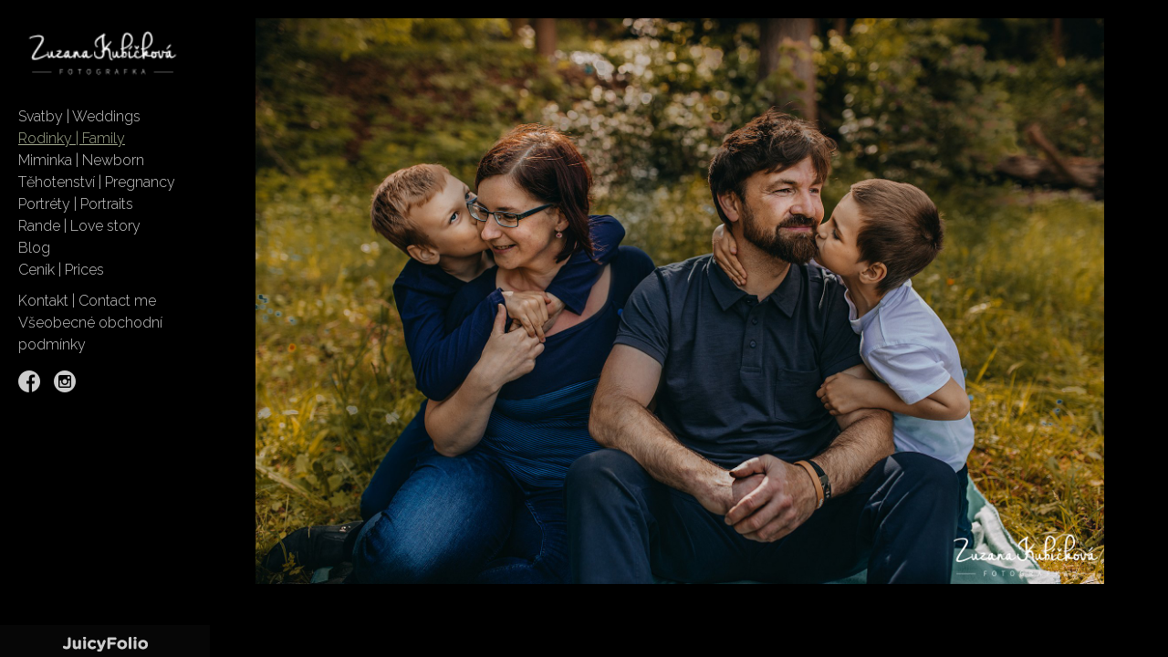

--- FILE ---
content_type: text/html; charset=utf-8
request_url: https://zuzanakubickova.cz/galerie/rodinky-family/picture-668
body_size: 3129
content:
<!DOCTYPE html>
<html class="nojs mode_portfolios mode_portfolios_detail" lang="cs">
    <head>
        <meta charset="UTF-8">
        <meta name="description" content="">
        <meta name="keywords" content="">

        <link rel="stylesheet" href="/jfapp/front_1704398010.css" type="text/css">
        <link rel="stylesheet" href="/jfapp/page_12_1579960157.css" type="text/css">
        <link rel="shortcut icon" href="/favicon.ico">
        <link rel="apple-touch-icon" sizes="57x57" href="/data/_favicon/apple-touch-icon-57x57.png">
        <link rel="apple-touch-icon" sizes="114x114" href="/data/_favicon/apple-touch-icon-114x114.png">
        <link rel="apple-touch-icon" sizes="72x72" href="/data/_favicon/apple-touch-icon-72x72.png">
        <link rel="apple-touch-icon" sizes="144x144" href="/data/_favicon/apple-touch-icon-144x144.png">
        <link rel="apple-touch-icon" sizes="60x60" href="/data/_favicon/apple-touch-icon-60x60.png">
        <link rel="apple-touch-icon" sizes="120x120" href="/data/_favicon/apple-touch-icon-120x120.png">
        <link rel="apple-touch-icon" sizes="76x76" href="/data/_favicon/apple-touch-icon-76x76.png">
        <link rel="apple-touch-icon" sizes="152x152" href="/data/_favicon/apple-touch-icon-152x152.png">
        <link rel="icon" type="image/png" href="/data/_favicon/favicon-196x196.png" sizes="196x196">
        <link rel="icon" type="image/png" href="/data/_favicon/favicon-160x160.png" sizes="160x160">
        <link rel="icon" type="image/png" href="/data/_favicon/favicon-96x96.png" sizes="96x96">
        <link rel="icon" type="image/png" href="/data/_favicon/favicon-16x16.png" sizes="16x16">
        <link rel="icon" type="image/png" href="/data/_favicon/favicon-32x32.png" sizes="32x32">

        <meta name="msapplication-TileColor" content="#ffffff">
        <meta name="msapplication-TileImage" content="/data/_favicon/mstile-144x144.png">        <meta name="viewport" content="width=device-width,initial-scale=1">
        
        <script type="text/javascript" src="/jfapp/front_1704398010.js"></script>
        <script type="text/javascript" data-cookiecategory="analytics" >
          (function(i,s,o,g,r,a,m){ i['GoogleAnalyticsObject']=r;i[r]=i[r]||function(){
          (i[r].q=i[r].q||[]).push(arguments)},i[r].l=1*new Date();a=s.createElement(o),
          m=s.getElementsByTagName(o)[0];a.async=1;a.src=g;m.parentNode.insertBefore(a,m)
          })(window,document,'script','//www.google-analytics.com/analytics.js','ga');
          ga('create', "UA-226564905-1", 'auto');
          ga('send', 'pageview');
        </script>

        <link href="//fonts.googleapis.com/css?family=PT+Sans|Raleway%3A300&amp;subset=latin-ext,latin" rel='stylesheet' type='text/css'>
        <title>Rodinky | Family - galerie - Zuzana Kubíčková Svatební fotografka</title>
        
            <meta name="twitter:card" content="photo">
    <meta name="twitter:image" content="https://zuzanakubickova.cz/data/_galerie_media/f_2_foto-12-.jpg">
    <meta property="og:image" content="https://zuzanakubickova.cz/data/_galerie_media/f_2_foto-12-.jpg">
    </head>
    
    <body class="galleryShow">
                <div id='container'>
            <div id="page"><div id="page-container">

                <div id="menu-side">
                  <div id="logo">
                      <a href="/"><span>&nbsp;</span></a>
                  </div>
                  <div id="menu">
                    <a id="hambac-animace" href="#menu">
                      <span class="hambac-1"></span>
                      <span class="hambac-2"></span>
                      <span class="hambac-3"></span>
                    </a>
                    <a id="jump-top" href="#menu" class="menu-link ">Menu</a>
                    <div id="main-menu">
<div id="snippet--main-menu"><div class="portfolioMenuList"> 
 
 
<ul class="level1">
           
           
    <li>
    <a href="https://zuzanakubickova.cz/galerie/svatby-weddings">Svatby | Weddings</a>
  </li>
      <li>
    <a href="https://zuzanakubickova.cz/galerie/rodinky-family" class="aktivni ">Rodinky | Family</a>
  </li>
      <li>
    <a href="https://zuzanakubickova.cz/galerie/miminka-newborn">Miminka | Newborn</a>
  </li>
      <li>
    <a href="https://zuzanakubickova.cz/galerie/tehotenstvi-pregnancy">Těhotenství | Pregnancy</a>
  </li>
      <li>
    <a href="https://zuzanakubickova.cz/galerie/portrety-portraits">Portréty | Portraits</a>
  </li>
      <li class="galerie_last">
    <a href="https://zuzanakubickova.cz/galerie/rande-love-story">Rande | Love story</a>
  </li>
      <li>
    <a href="https://zuzanakubickova.cz/blog">Blog</a>
  </li>
      <li>
    <a href="https://zuzanakubickova.cz/cenik-prices">Ceník | Prices</a>
  </li>
      <li>
    <a href="https://zuzanakubickova.cz/contact" class="contact">Kontakt | Contact me</a>
  </li>
      <li class="last">
    <a href="https://zuzanakubickova.cz/vseobecne-obchodni-podminky">Všeobecné obchodní podmínky</a>
  </li>
  <li class="last_full_page"><a href="#logo"></a></li></ul>
</div></div>                      <div class="link-folio">
                        <div id="social_icons">
			
			<a href="http://www.facebook.com/ZuzanaKubickovaFoto" id="facebook" class="icon" target="_blank"><span class="name">Facebook</span><span class="icon ss-facebook"></span></a>
			<a href="http://www.instagram.com/kubickova.z" id="instagram" class="icon" target="_blank"><span class="name">Instagram</span><span class="icon ss-instagram"></span></a>
			
			<a href="http://juicyfolio.cz/" id="folio" class="icon" target="_blank" title="Portfolio web od JuicyFolio"><span class="name">JuicyFolio</span></a>
</div>
                      </div>

                    </div>
                  </div>

                </div>

                <div id="content">


<div id="snippet--content">
  <div class="galerie_photo_detail type_image">



        <div class="photo_detail_container">


            
            

            <div class="medium_detail showLoader">
                <img alt="" title="" itemprop="image" src="/data/_galerie_media/f_2_foto-12-.jpg">
                			<span class="socialFavorites">
				<span class="ss-like core-icon"></span>
                <a href="https://www.facebook.com/sharer/sharer.php?s=100&amp;p[url]=https%3A%2F%2Fzuzanakubickova.cz%2Fgalerie%2Frodinky-family%2Fpicture-668&amp;p[images][0]=https%3A%2F%2Fzuzanakubickova.cz%2Fdata%2F_galerie_media%2F2_foto-12-.jpg" class="socialicon windowme ss-facebook" target="_blank"><span class="text">Like</span></a>
                <a href="http://twitter.com/home?status=https%3A%2F%2Fzuzanakubickova.cz%2Fgalerie%2Frodinky-family%2Fpicture-668" class="socialicon windowme ss-twitter" target="_blank"><span class="text">Tweet</span></a>
                <a href="http://pinterest.com/pin/create/button/?url=https%3A%2F%2Fzuzanakubickova.cz%2Fgalerie%2Frodinky-family%2Fpicture-668&amp;media=https%3A%2F%2Fzuzanakubickova.cz%2Fdata%2F_galerie_media%2F2_foto-12-.jpg" class="socialicon windowme ss-pinterest" target="_blank"><span class="text">Pin it</span></a>
                <a href="https://zuzanakubickova.cz/galerie/rodinky-family/picture-668" class="socialicon permalink ss-link" title="Permalink"><span class="text">URL</span></a>
            </span>
            </div>
            

        </div>        

        <a href="/galerie/rodinky-family/picture-661" class="prevPicture">&nbsp;</a>
        <a href="/galerie/rodinky-family/picture-669" class="nextPicture">&nbsp;</a>        
        <a href="/galerie/rodinky-family" class="closePicture"></a>


        <script type="text/javascript">
        (function($,window,document){
            $(document).unbind("keydown").bind("keydown",function(a){ if(37==a.which||37==a.keyCode){ a=$(".prevPicture");if(0===a.length)return!1;if($.browser.msie)return location.href=a.attr("href");$.nette.ajax(a.attr("href"))}else if(39==a.which||39==a.keyCode){ a=$(".nextPicture");if(0===a.length)return!1;if($.browser.msie)return location.href=a.attr("href");$.nette.ajax(a.attr("href"))}});
            var $medium = $('#content .medium_detail');
            $medium.imagesLoaded(function(){
                var $target = $medium.children('img');
                window.$target = $target;
                //console.log($target.height());
                if (!$target.length) return false;
                $medium.children('.description').css({
                    'height'   : $target.height(),
                    'top'      : $target.offset().top - $medium.offset().top
                });
                $medium.bind('resize',function(){
                   $medium.children('.description').css({ 'height'   : $target.height()}); 
                });
            });

            var resizer = new jf.flowTopStepImageResizer({
                imageContainer : $('.photo_detail_container'),
                photo          : $('.galerie_photo_detail').find('img:first'),
                navPhotos      : $('.galerie_photo_detail').find('.otheritem img'),
                pageContainer  : $('#container'),
                setSameWidthTo : null
            });
            resizer.init(function(){
                $medium.removeClass('showLoader').trigger('resize');
            });            


        })(jQuery,window,document);

        </script>



  </div>




        <script type="text/javascript">
$(function(){var History=window.History;});
        </script></div>
                </div>

            </div></div>
          <div id="licence_text" class="licence_text_footer"><!-- © Copyright Zuzana Kubíčková Svatební a portrétní fotografka 2020. Všechna práva vyhrazena. Užití fotografií či obsahu bez svolení autora není možné. --></div>

          

        </div>
        <!-- Powered by JuicyFolio-->
        
        
            </body>

</html>


--- FILE ---
content_type: text/css;charset=UTF-8
request_url: https://zuzanakubickova.cz/jfapp/front_1704398010.css
body_size: 107288
content:
@charset "UTF-8";










 ;





html, body, div, span, applet, object, iframe,
h1, h2, h3, h4, h5, h6, p, blockquote, pre,
a, abbr, acronym, address, big, cite, code,
del, dfn, em, img, ins, kbd, q, s, samp,
small, strike, strong, sub, sup, tt, var,
b, u, i, center,
dl, dt, dd, ol, ul, li,
fieldset, form, label, legend,
table, caption, tbody, tfoot, thead, tr, th, td,
article, aside, canvas, details, embed,
figure, figcaption, footer, header, hgroup,
menu, nav, output, ruby, section, summary,
time, mark, audio, video {
	margin: 0;
	padding: 0;
	border: 0;
	font-size: 100%;
	font: inherit;
	vertical-align: baseline;
}

article, aside, details, figcaption, figure,
footer, header, hgroup, menu, nav, section {
	display: block;
}

body {
	line-height: 1;
	-webkit-font-smoothing: antialiased;
}

ol, ul {
	list-style: none;
}
blockquote, q {
	quotes: none;
}
blockquote:before, blockquote:after,
q:before, q:after {
	content: '';
	content: none;
}
table {
	border-collapse: collapse;
	border-spacing: 0;
}
b, strong {
	font-weight:bold;
}
em, i {
	font-style: italic;
}

body {
	text-align: center;
	background: #eee;
	margin: 0;
}

#page {
		margin:0 auto;
		text-align:left;
		width:100%;
		max-width:1600px;
		min-width:1000px;
		min-height:600px;
		position:relative;
		padding-right: 15px;
		box-sizing: border-box;
		background: ;

}
@media screen and (max-width: 768px) {
	#page {
		padding-right: 0;
	}
}

#text > :first-child {
	margin-top: 0 !important;
}


.photoDetail #content {
	width: 100%;    
}

.photoDetail #social_icons.link-folio {
	position: fixed;
	/*width: 100%;
	left: 0;
	padding: 0 16px;*/
	-webkit-box-sizing: border-box;
	-moz-box-sizing: border-box;
	box-sizing: border-box;
	z-index:1
}


#page-container {        
	
}

#page-container-bottom {
	padding:17px;
	
	position: relative;
}

#content {    
	margin:0;
	position:relative;    
	z-index:1;
	margin-left: 230px;
	/* + common.latte */
}

#content-container {
	position:relative;
	width:100%;
	min-height:300px;
}

#menu-side {
	width: 230px;    
	float:left;
	padding-left: 30px;
	-moz-box-sizing: border-box; -webkit-box-sizing: border-box; box-sizing: border-box;
}

#menu, #logo {
	font-family:"Raleway",sans-serif; 
	font-size:16px;
}

#logo {        
	min-height:80px;
	line-height:80px;
	position: relative;
}

#logo {
	width:200px;
}

#menu {
	margin-top:27px;
	width: auto;    
	text-align:left;
	-moz-box-sizing: border-box; -webkit-box-sizing: border-box; box-sizing: border-box;
}

#menu {
	padding-right: 17px;
	/**/
}
#menu-side #menu {
	margin: 0;
}

#menu a, #logo a {
	color:#cccccc;
	text-decoration: none
}

#menu a:hover, #menu a:focus, #menu a:active, #menu a.aktivni, #logo a:hover {
	color:#a6ad91;
	text-decoration: underline
}

#logo, #logo span {
	text-align:left;
	font-family:"PT Sans",sans-serif; 
	font-size:24px;
}

#logo span {
	width: calc(100% - 20px);
}

#logo a, #logo a:hover {
	color:#ffffff;
	text-decoration:none;
}

#logo span {
	position:absolute;
	text-decoration:none;
	left:0;top:0;
	background:url(/data/_menu/logo_logo-bile.png) left top no-repeat;
}

@media only screen and (-webkit-min-device-pixel-ratio: 2),
only screen and (   min--moz-device-pixel-ratio: 2),
only screen and (     -o-min-device-pixel-ratio: 2/1),
only screen and (        min-device-pixel-ratio: 2),
only screen and (                min-resolution: 192dpi),
only screen and (                min-resolution: 2dppx) { 
	#logo span {
		background:url(/data/_menu/logo2x_logo-bile.png) left top no-repeat;
		/* background-size: 200px 80px; */
	}
}


/* control socialIcons:css 'font' //--- moved to common.latte */

#container {
	padding-top:34px;
	padding-bottom:0px;
}





.foto-failed
{
	background:rgba(255,255,255,0.85); 
	
}

.portfolio, .foto {
	float:left;
	margin:0 10px 10px 0;
	width:300px;
	position:relative;
	z-index:20;
	overflow:hidden;
	min-height:150px;
	-webkit-transition: all 0ms linear;-moz-transition: all 0ms linear;-o-transition: all 0ms linear;transition: all 0ms linear;
}

.foto {
	width:300px;
}

.portfolio a {
	display: block;
	color:#fff;
	text-decoration: none;
	position: relative;
}
/*
.portfolio a:hover, .portfolio a:focus, .portfolio a:active {
	color:#fff;
	text-shadow: 0 0 20px #555;
}*/

.portfolio a img {
	opacity:0.33;
	filter: alpha(opacity = 33);
	-webkit-transition: all 300ms linear;-moz-transition: all 300ms linear;-o-transition: all 300ms linear;transition: all 300ms linear;

}

.portfolio .count {
	font-size: 2.75em;
	padding:30px 0 0 30px;
	display: block;
	font-weight: bold;
}

.portfolio .name {
	margin-top: 5px;
	margin-left:30px;
	font-weight: normal;
	font-size:95%;
	display:block;
}

.portfolio a:hover img, .portfolio a:focus img, .portfolio a:focus img {
	opacity: 1;
	filter: alpha(opacity = 100);
}

.portfolio .inner-text, .medium .cover {
	position: absolute;
	left:0;top:0;
	width:100%;height:100%;
	-webkit-box-sizing: border-box;
	-moz-box-sizing: border-box;
	box-sizing:border-box;
	text-align:left;
	background: rgba(232,0,61,0.75);
}

.portfolio a:hover .inner-text, .portfolio a:active .inner-text, .portfolio a:focus .inner-text {
	background: none;
}

.medium .cover .name, .medium .cover .description  {
	padding:1em 1em 0 1em;
	color:#fff;
	font-size: 95%;
	line-height:1.4;
}

.foto_full {
	text-align:center;
	margin-bottom:51px;
	position:relative;
}

.foto_full .nazev, .foto_full .popis  {
	display:block;
	padding:0 17px;
	text-align:left;
}

.foto_full .text-top  .nazev, .foto_full .text-top .popis {
	padding-bottom:17px;
}

.foto_full .text-bottom  .nazev, .foto_full .text-bottom .popis {
	padding-top:17px;
}


.foto_full .nazev {
	font-size:130%;
}

#content .foto_full .nazev h2 {
	font-size:100%;
	margin:0;
}

.foto_full .popis {
	font-style:italic;

}

.foto_full a {
	position:relative;
	/*display:block;*/
}

/*.foto_full .cover {
	display:block;
	left:0;top:0;
	width:100%;height:100%;
	background:url(/data/grafika/jf/base/empty.gif);
	z-index:50;
	position:absolute;
}*/

.galerie_photo_detail {
	position:relative;
	/*overflow:hidden*/
}

.mediums_presentation {
	margin: 0;
	padding: 0;
	position:relative;
}

.mediums_presentation .medium img {
	display: block;
}

.medium_list {
	visibility:hidden;
}

.nojs .medium_list {
	visibility:visible;
}

.medium_list a {
	display:inline-block;
	vertical-align:middle;
}

.medium_list a:hover img, .medium_list a:active img, .medium_list a:focus img {
	opacity:1
}

.medium_list img {
	opacity:0.3;    
	-webkit-transition: all 250ms linear;-moz-transition: all 250ms linear;-o-transition: all 250ms linear;transition: all 250ms linear;
}

.nojs .medium_list img {
	height:75px;
}

.medium_list .active img {
	opacity:1;
}

.medium_list a.back_link {
	height:75px;
	line-height:75px;
	padding-left:10px;
	float:left;
}

.media .medium, .media .medium a {
	display: block;
	max-width: 400px;
}

.media.justified-gallery .medium, .media.justified-gallery .medium a {
	max-width: initial;
}

.media .medium_text {
	color: #ffffff;
}

#content-container .redhover {
	background:red;
}

#content .galerietop {
	margin:0;    
	z-index:5;
	color:#fff;    
	width:100%;
	font-size:100%;    
	z-index:21;
	margin-bottom:2px;
}

#content .galerie_photo_detail .galerietop {
	position:absolute;
	margin:0 auto;
}

#content .galerie_detail_video .galerietop {
	position: relative;
	margin-bottom:16px;
}

#content .galerietop h1 {
	font-size:105%;
	margin:0;
	line-height: 2em;
}

#content .galerietop h1, #content .galerietop .popis {
	padding:0 5px;
	min-height:1em;
	_height:1em;
}

#content .galerietop h1 a {
	color:#fff;
	text-decoration:none;
}

#content .galerietop .inner {
	background:rgba(0,0,0,0.5);
	display:block;
	min-height:30px;
	background:url('/data/grafika/01-bar-30pct_opacity.png');
	background:rgba(255, 255, 255, 0.85);
	color:#808080;
	line-height:30px;
}

* html #content .galerietop .inner {
	height:30px;
}

#content .galerietop .inner a {
	color:#808080;
}

#content .galerie_photo_detail .galerietop .inner {
	min-height:0;
	background:rgba(255, 255, 255, 0.85);
}

* html #content .galerie_photo_detail .galerietop .inner {
	height:0;
}

#content .galerietop .popis {
	font-size:80%;
}

.photo_detail_container {
	text-align:center;    
}

.photo_detail_container h1.name {
	font-size: 133%;
	padding-bottom:1em;
}10

.nojs .photo_detail_container img {
	max-width:100%;    
	vertical-align: middle;
}

.jsok .photo_detail_container img {
	visibility:hidden;
}

* include $appDir.'/components/socialSharerViewer/css/socialsharerviewer.latte' 'blog_socialsharer_media_width'=>'1450px' *}
.foto_full .socialFavorites, .medium .socialFavorites, .blog-post .blog_social_sharer .socialFavorites, .galerie_photo_detail .socialFavorites, .blog .blog_social_sharer .socialFavorites {
    position:absolute;
    top: 24px;
    left: 24px;
    z-index: 50;
    font-size: 18px;
    display: none;
    color: #fff;
}

.with_galerietop .socialFavorites {
    top: 72px;
}

.foto_full .socialFavorites:hover a, .medium .socialFavorites:hover a, .blog-post .blog_social_sharer .socialFavorites:hover a, .blog .blog_social_sharer .socialFavorites:hover a, .galerie_photo_detail .socialFavorites:hover a {
    color: #fff;
}

.foto_full .socialFavorites:hover a:hover, .medium .socialFavorites:hover a:hover, .blog-post .blog_social_sharer .socialFavorites:hover a:hover,.blog .blog_social_sharer .socialFavorites:hover a:hover, .galerie_photo_detail .socialFavorites:hover a:hover {
    color: #999;
    text-decoration: none;
}

.foto_full:hover .socialFavorites, .medium:hover .socialFavorites, .blog-post:hover .socialFavorites, .galerie_photo_detail:hover .socialFavorites {
    display: block;
}

.galerie_photo_detail .photo_social_container:hover .socialFavorites {
    top: 0;
    left: 0;
    margin: 24px;
}

.galerie_photo_detail .photo_social_container:hover + .galerietop {
    visibility: hidden;
}

.socialFavorites {
    text-align: left;
    float: left;
}

.socialFavorites a {
    text-decoration: none;
}

.socialFavorites .socialicon {
    display: none;
    margin-bottom: 24px;
    color: #cccccc;
    float: left;
    clear: left;
    font-size: 1em;
}

.socialFavorites .socialicon .text {
    padding: 0 24px;
}

 .blog-post .blog_social_sharer .socialFavorites {
    width:auto;
    height:auto;
    padding:0;    
    background:#fff;

}

.socialFavorites .core-icon {
    display: block;    
    text-shadow: 0 0 1px #303030;
}

.socialFavorites:hover .core-icon {
    display: none;
}

.blog-post .blog_social_sharer .socialFavorites, .blog .blog_social_sharer .socialFavorites {
    position: fixed;
    display: block;
    left: 50%;
    margin-left: 500px;    
    
    
}

.socialFavorites:hover {
    padding: 24px;
    background: #303030;
}

.blog-post .blog_social_sharer .socialFavorites:hover {
    background: #fff;
    padding: 0;    
}

.socialFavorites a.socialicon,
.blog-post .blog_social_sharer .socialFavorites a.socialicon {
    text-decoration: none;
}

.blog-post .blog_social_sharer .socialFavorites:hover a {
    color: #cccccc;
    text-decoration: none;
}

.blog-post .blog_social_sharer .socialFavorites:hover a:hover, 
.blog-post .blog_social_sharer .socialFavorites:hover a:focus,
.blog-post .blog_social_sharer .socialFavorites:hover a:active
{
    color: #303030;
}

.blog-post .blog_social_sharer .socialFavorites .core-icon {
    display: none;
}

.socialFavorites:hover .socialicon, .blog-post .blog_social_sharer:hover .socialFavorites .socialicon, .blog .blog_social_sharer:hover .socialFavorites .socialicon {
    display:block;    
    display: inline-block;    
}

.blog-post .blog_social_sharer .socialFavorites .socialicon {
    padding-left: 12px;        
}

.socialFavorites .socialicon:hover {
    opacity:1;
}

@media screen and (max-width: 1450px) {

    .blog-post.blog-post .blog_social_sharer .socialFavorites {
        position: static;
        left: auto;
        right: 5px;
        margin: 24px auto;
        z-index: 10;
        overflow: hidden;
        float: none;
        background: none;
    }

    .blog-post.blog-post .blog_social_sharer .socialFavorites .socialicon {
        display: inline-block;
        clear: none;
    }

    .blog-post.blog-post .blog_social_sharer .socialFavorites .socialicon .text {
        padding-left: 12px;
        padding-right: 36px;
    }

}
/*.photo_detail_container .socialFavorites {
	position:absolute;
	top:5px;
	right: -35px;    
	width:24px;
	height: 23px;
	z-index: 50;
}

.socialFavorites {
	background: url('/data/grafika/jf/soci/photo-social-buttons.png') no-repeat -16px -146px;
	width: 24px;
	height: 23px;
}

.socialFavorites:hover {
	width:auto;
	height:auto;
	padding:0;    
	right: -70px;
}

.socialFavorites .socialicon {
	display: none;
	background: url('/data/grafika/jf/soci/photo-social-buttons.png');    
	margin:5px 0;
	opacity:0.7;
	width: 56px;
	height: 20px;
}

.socialFavorites:hover .socialicon {
	display:block;    
}

.socialFavorites .socialicon:hover {
	opacity:1;
}

.socialFavorites .facebook {
	background-position: 0 0;    
}


.socialFavorites .twitter {
	background-position: 0 -24px;
}

.socialFavorites .gplus {
	background-position: 0 -48px;
}

.socialFavorites .pinterest {
	background-position: 0 -72px;
}

.socialFavorites .permalink {
	background-position: 0 -96px;    
*/

.photo_detail {  
	position:relative;
	z-index:1;
	vertical-align: middle;
}   

#content .prevPicture, #content .nextPicture {
	position:absolute;
	z-index:2;
	opacity: 0.1;
	top:0;
	left:0;
	background: url("/data/grafika/jf/navi/arrows-13.png") no-repeat left center;
	width:100px;
	height:100%;
	display:block;
	cursor:pointer;
	text-decoration:none;
	box-sizing: border-box;
}

#content .nextPicture {
	right:0;
	left: auto;
	background: url("/data/grafika/jf/navi/arrows-13.png") no-repeat  right center;
}

#content .prevPicture:hover, #content .nextPicture:hover, 
#content .prevPicture:active, #content .nextPicture:active,
#content .prevPicture:focus, #content .nextPicture:focus {
	opacity: 0.99;
}

#content .closePicture {
	position: absolute; 
	display: none;
	right: 110px;
	width: 40px;
	top: 0;
	box-shadow: 0px 10px 10px 0px rgba(0,0,0,0.77);
	background: rgba(255,255,255,0.3);
	color: #fff;
	text-align: center;
	text-decoration: none;
	font-family: monospace;
	border-bottom-left-radius: 5px;
	border-bottom-right-radius: 5px;
	cursor: pointer;
	z-index: 30;
	right: 100px;
	border-radius: 0;
	box-shadow: none;
	background: rgba(255,255,255,0.6);
}

#content .closePicture:hover {
	box-shadow: 0px 10px 10px 0px rgba(0,0,0,0.77);
	background: #fff;
	box-shadow: none;
}

#content .closePicture:hover:before {
	color: #000;
}

#content .closePicture:before {
	content: '×';
	font-size: 40px;
	color: #aaa;
}

#content .type_video .closePicture,
#content .type_text .closePicture
{
	height: 40px;
	top: -40px;
	border-bottom-left-radius: 0px;
	border-bottom-right-radius: 0px;  
	border-top-left-radius: 5px;
	border-top-right-radius: 5px; 
	box-shadow: 0px -4px 4px 0px rgba(0,0,0,0.75);
}

#content .galerie_photo_detail:hover .closePicture {
	display: block;
}

#content .galerie_photo_detail a:active, #content .galerie_photo_detail a:focus {
	outline: 0 none;
}

.socialIcon {
	float:left;
	margin:0 0 0 5px;
}

.jsok #content .medium_detail .onlyhover {
	display:none;
}

/* .jsok #content .galerie_photo_detail .onlyhover.show*/
.jsok #content .medium_detail:hover .onlyhover {
	position: absolute;
	top: 0;
	z-index: 10;    
	width: 100%;
	/*padding: 20px;*/
	box-sizing: border-box;
	display: block
}
/*
.jsok #content .galerie_photo_detail .name.without_description {
	background-color: rgba(255,255,255,0.75);
}

.jsok #content .galerie_photo_detail .description.onlyhover {
	padding-top: 50px;
}

.jsok #content .galerie_photo_detail .description.with_name {
	padding-top: 100px;
	box-sizing: border-box;
}*/



/*.jsok #content .galerie_photo_detail .show {
	display:block;
}*/

@keyframes donut-spin {
	0% {
		transform: rotate(0deg)
	}
	100% {
		transform: rotate(360deg)
	}
}

#ajax-spinner {
	display: block;
	position: fixed;
	z-index: 100000;
	left: 50%;
	top: 50%;
	width: 30px;
	height: 30px;
	margin: -15px 0 0 -15px;
	border: 4px solid rgba(0, 0, 0, 0.1);
	border-left-color: #b1ce6a;
	border-radius: 50%;
	animation: donut-spin 1.2s linear infinite;
}
#image-blocker {
		position:absolute;
		left:0;
		top:0;
		width:100%;
		height:100%;
		z-index:1;
		background:url(/data/grafika/jf/base/empty.gif);
}

#menu .portfolioMenuList .level1 li {
	position:relative;
}

ul.level1 {
	padding-left:0;
}

.level1 .level1 {
	display:inline;
}


#menu .portfolioMenuList li {
	float:;
	padding:7px 17px 0 0;
	
}

#menu .portfolioMenuList li li {
	padding-left:20px;
}

.html_textcontent  :first-child h1,
.module_content  :first-child h1 {
	margin-top: 0;
}

.galerie_description_bottom {
	clear:both;
}

#page_description .inner {
	padding:17px;
}


#content .blog-prehled, #content .blog-detail    {
	position:relative;
}


#content .blog-detail .datum {
	padding:50px 0 30px 0;
}


#content .blog-prehled .novinka {
	margin-bottom:51px;
	position:relative;
}

.blog-prehled .paginator {
	margin:15px 0;
	text-align:center;
}

.blog .paginator {
	min-height: 1em;
}

.blog h1.blog-title {
	padding-bottom: 0.6em;
	padding-left: 0.56em;
	font-size: 187.5%;
	width: 1000px;
	margin: 0 auto;
	@media screen and (max-width: 1000px) {
		width: 1000px;
	}
}

.blog-prehled h2 a {
	text-decoration:none;
}

.blog-detail .paginagor {
	clear:both;
	padding: 17px 0 34px 0
}

.blog-detail #paginator_next {
	position:absolute;
	left:17px;
}

.blog-detail #paginator_prev {
	position:absolute;
	right:17px;
}

.blog-detail #paginator_next,
.blog-detail #paginator_prev
{
	max-width: 320px;
	white-space: nowrap;
	overflow: hidden;
	text-overflow: ellipsis;
}
/*
#content .blog-detail h2.text_block,
#content .blog-detail h3.text_block,
#content .blog-detail p.text_block {
	width: 800px;
	padding: 0 100px;
	margin: 1em auto .5em auto;
	max-width: calc(100% - 200px);
}
#content .blog-detail p.text_block {
	margin: 1em auto;
}
#content ul.text_block {
	width: 600px;
	padding: 0 200px;
	margin: 1em auto;
	max-width: calc(100% - 400px);
}
#content .blog-detail h1,
#content .blog-detail h2,
#content .blog-detail h3,
#content .blog-detail p {
	width: 1000px;
	margin-left: auto;
	margin-right: auto;
}
*}
#content .blog-detail img {
	padding: 0;
	height: auto;
	max-width: 100%;
}
@media screen and (max-width: 1000px) {
	#content .blog-detail h2.text_block,
	#content .blog-detail h3.text_block,
	#content .blog-detail p.text_block,
	#content .blog-detail h1,
	#content .blog-detail h2,
	#content .blog-detail h3,
	#content .blog-detail p {
		padding: 0;
		width: 100%;
		max-width: 100%;
	}
	#content .blog-detail ul.text_block {
		width: 80%;
		padding: 0;
		max-width: 80%;
	}
}
#content .blog-detail .picture_content {
	margin: 1em 0;
}

.bottom_panel {
	text-align: center;
}

.mode_blog .paginator, .mode_blog .bottom_panel, .mode_blog .blog_detail_back, .mode_blog .time, .related_news_tags {
	position: relative;
	max-width: 1000px;
	margin: 1em auto;
}

.mode_blog .blog_detail_back, .mode_blog .bottom_panel, .related_news_tags {
	padding: 2em 0;
	text-align: center;
}  

.mode_blog .time {
	text-align: right;
	font-style:italic;
	padding-top: 17px;
	padding-bottom: 34px;
	padding: 5px 0;
	width: 1000px;
	margin: 0 auto;
	font-size: 14px;
	max-width: 100%;
}

.bottom_nazev_tagy {
	padding:17px;
}

.blog-prehled .nahled, .blog-detail .nahled {
	text-align:center;
}

.mode_blog_main .blog-summary{
	padding-bottom:30px;
}

.blog-post .content .image {
	padding-bottom: 15px;
	padding-bottom: 0;
}

.blog-title {
	font-size:21px;
}

.galeriekrokovani {
	position:relative;
	clear:left;
	text-align:right;
	left:0;
	bottom:0px;
	width:100%;
	color:#fff;
	font-size:90%;
}

.galerie_photo_detail .galeriekrokovani {
	z-index:10;
}

.galeriekrokovani .inner {
	margin:2px;
	margin-bottom:0;
	padding-right:10px;
	display:block;
	height:30px;
	position:relative;
	line-height:30px;
	background:url('/data/grafika/01-bar-30pct_opacity.png');
}

.galeriekrokovani > .inner {
	background:rgba(0,0,0,0.5);
}

.galeriekrokovani a {
	color:#fff;
}

.galeriekrokovani a:hover, .galeriekrokovani a:active, .galeriekrokovani a:focus {
	color:#eee;
}

*/
#text {
	-webkit-hyphens: auto;
	-moz-hyphens:auto;
	
}

#licence_text {
	margin:15px 0 0;    
	color:#808080;
}

#licence_text a {
	color:#000;
	font-size:70%;
}

#prezentace.flexslider ul:before, .showLoader:before {
	content:'';
	display: block;
	position: absolute;
	left: 50%;
	top: 30vh;
	width: 30px;
	height: 30px;
	margin: -15px 0 0 -15px;
	border: 4px solid rgba(0, 0, 0, 0.1);
	border-left-color: #b1ce6a;
	border-radius: 50%;
	animation: donut-spin 1.2s linear infinite;}

#prezentace.empty_presentation ul:before {
	display: none;
}

.mediums_presentation {
}

#prezentace li, #prezentace ul {
	overflow: hidden;
	list-style:none;
	margin:0;
	padding:0;
}

#prezentace.onePhotoVersion ul > li {
	display: none;
	text-align: center;
}

#prezentace.onePhotoVersion ul > li {
	display:block;
}

.flexslider ul li img {
	margin:0 auto;
	max-height: 100%;
}

.text-medium-content {
	background:#fff url(/admin/grafika/s_edit_text_icon.png) center center no-repeat;
	opacity: 0.3;
	-webkit-transition: all 0.222s ease-out;
	-moz-transition: all 0.222s ease-out;
	-o-transition: all 0.222s ease-out;
	-ms-transition: all 0.222s ease-out;
	transition: all 0.222s ease-out;   

}

.text-medium-content:hover {
	opacity: 1;
}


.gallerylist_text {
	clear:left;
}

.medium_detail img {
	display: block;
	margin: 0 auto;
}

.medium_detail {
	position: relative;
}

.medium_detail:hover .description {
	display: block;
	background:#eee;
	background:rgba(255,255,255,0.75);
}

.medium_detail .description {
	position: absolute;
	width: 100%;
	display: none;
	padding:20px;
	-webkit-box-sizing: border-box;
	-moz-box-sizing: border-box;
	box-sizing: border-box;
}

.portfolio-all, #mediaList {
	position: relative;
}

@charset "UTF-8";
@font-face{font-family:"SS JuicyFolioCUSTset";src:url('/data/grafika/jf/soci/font/ss-juicyfoliocustset.eot');src:url('/data/grafika/jf/soci/font/ss-juicyfoliocustset.eot?#iefix') format('embedded-opentype'),url('/data/grafika/jf/soci/font/ss-juicyfoliocustset.woff') format('woff'),url('/data/grafika/jf/soci/font/ss-juicyfoliocustset.ttf') format('truetype'),url('/data/grafika/jf/soci/font/ss-juicyfoliocustset.svg#JuicyFolioCUSTset') format('svg');font-weight:normal;font-style:normal}html:hover [class^="ss-"]{-ms-zoom:1}.ss-icon,[class^="ss-"]:before,[class*=" ss-"]:before,[class^="ss-"].right:after,[class*=" ss-"].right:after{font-style:normal;text-decoration:none;text-rendering:optimizeLegibility;white-space:nowrap;-webkit-font-feature-settings:"liga";-moz-font-feature-settings:"liga=1";-moz-font-feature-settings:"liga";-ms-font-feature-settings:"liga" 1;-o-font-feature-settings:"liga";font-feature-settings:"liga";-webkit-font-smoothing:antialiased;-moz-osx-font-smoothing:grayscale}[class^="ss-"].right:before,[class*=" ss-"].right:before{display:none;content:''}.ss-icon,[class^="ss-"]:before,[class*=" ss-"]:before,[class^="ss-"].right:after,[class*=" ss-"].right:after,.ss-icon.ss-juicyfoliocustset,[class^="ss-"].ss-juicyfoliocustset:before,[class*=" ss-"].ss-juicyfoliocustset:before,[class^="ss-"].ss-juicyfoliocustset.right:after,[class*=" ss-"].ss-juicyfoliocustset.right:after{font-weight:normal;font-family:"SS JuicyFolioCUSTset"}.ss-facebook:before,.ss-facebook.right:after{content:''}.ss-twitter:before,.ss-twitter.right:after{content:''}.ss-linkedin:before,.ss-linkedin.right:after{content:''}.ss-vimeo:before,.ss-vimeo.right:after{content:''}.ss-youtube:before,.ss-youtube.right:after{content:''}.ss-flickr:before,.ss-flickr.right:after{content:''}.ss-instagram:before,.ss-instagram.right:after{content:''}.ss-pinterest:before,.ss-pinterest.right:after{content:''}.ss-googleplus:before,.ss-googleplus.right:after{content:''}.ss-link:before,.ss-link.right:after{content:'🔗'}.ss-zoomout:before,.ss-zoomout.right:after{content:''}.ss-like:before,.ss-like.right:after{content:'👍'}.ss-up:before,.ss-up.right:after{content:'⬆'}.ss-down:before,.ss-down.right:after{content:'⬇'}.ss-left:before,.ss-left.right:after{content:'⬅'}.ss-right:before,.ss-right.right:after{content:'➡'}.ss-cart:before,.ss-cart.right:after{content:''}.ss-home:before,.ss-home.right:after{content:'⌂'}.ss-info:before,.ss-info.right:after{content:'ℹ'}.ss-signpost:before,.ss-signpost.right:after{content:''}.ss-rows:before,.ss-rows.right:after{content:''}.ss-clock:before,.ss-clock.right:after{content:'⏲'}.ss-zoomin:before,.ss-zoomin.right:after{content:''}.ss-skype:before,.ss-skype.right:after{content:''}.ss-behance:before,.ss-behance.right:after{content:''}.ss-dribbble:before,.ss-dribbble.right:after{content:''}.ss-soundcloud:before,.ss-soundcloud.right:after{content:''}.ss-500px:before,.ss-500px.right:after{content:''}.ss-phone:before,.ss-phone.right:after{content:'📞'}.ss-mail:before,.ss-mail.right:after{content:'✉'}.ss-attach:before,.ss-attach.right:after{content:'📎'}.ss-view:before,.ss-view.right:after{content:'👁'}.ss-picture:before,.ss-picture.right:after{content:'🌄'}.ss-cell:before,.ss-cell.right:after{content:'📱'}.ss-tag:before,.ss-tag.right:after{content:'🏷'}.ss-dropdown:before,.ss-dropdown.right:after{content:'▾'}.ss-help:before,.ss-help.right:after{content:'❓'}.ss-map:before,.ss-map.right:after{content:''}.ss-location:before,.ss-location.right:after{content:''}.ss-move:before,.ss-move.right:after{content:''}.ss-compose:before,.ss-compose.right:after{content:'📝'}.ss-key:before,.ss-key.right:after{content:'🔑'}.ss-ban:before,.ss-ban.right:after{content:'🚫'}.ss-target:before,.ss-target.right:after{content:'◎'}.ss-halfstar:before,.ss-halfstar.right:after{content:''}.ss-crop:before,.ss-crop.right:after{content:''}.ss-ellipsischat:before,.ss-ellipsischat.right:after{content:''}.ss-creditcard:before,.ss-creditcard.right:after{content:'💳'}.ss-barchart:before,.ss-barchart.right:after{content:'📊'}.ss-warehouse:before,.ss-warehouse.right:after{content:''}.ss-camera:before,.ss-camera.right:after{content:'📷'}.ss-play:before,.ss-play.right:after{content:'▶'}.ss-pause:before,.ss-pause.right:after{content:''}.ss-stop:before,.ss-stop.right:after{content:'■'}.ss-grid:before,.ss-grid.right:after{content:''}.ss-thumbnails:before,.ss-thumbnails.right:after{content:''}.ss-upload:before,.ss-upload.right:after{content:''}.ss-download:before,.ss-download.right:after{content:''}.ss-folder:before,.ss-folder.right:after{content:'📁'}.ss-text:before,.ss-text.right:after{content:''}.ss-list:before,.ss-list.right:after{content:''}.ss-layout:before,.ss-layout.right:after{content:''}.ss-expand:before,.ss-expand.right:after{content:'⤢'}.ss-contract:before,.ss-contract.right:after{content:''}.ss-caution:before,.ss-caution.right:after{content:'⛔'}.ss-dashboard:before,.ss-dashboard.right:after{content:''}.ss-calendar:before,.ss-calendar.right:after{content:'📅'}.ss-delete:before,.ss-delete.right:after{content:'␡'}.ss-plus:before,.ss-plus.right:after{content:'+'}.ss-logout:before,.ss-logout.right:after{content:''}.ss-alert:before,.ss-alert.right:after{content:'⚠'}.ss-print:before,.ss-print.right:after{content:'⎙'}.ss-font:before,.ss-font.right:after{content:''}.ss-file:before,.ss-file.right:after{content:'📄'}.ss-uploadcloud:before,.ss-uploadcloud.right:after{content:''}.ss-sync:before,.ss-sync.right:after{content:'🗘'}.ss-lightbulb:before,.ss-lightbulb.right:after{content:'💡'}.ss-tablet:before,.ss-tablet.right:after{content:''}.ss-filter:before,.ss-filter.right:after{content:''}.ss-users:before,.ss-users.right:after{content:'👥'}.ss-star:before,.ss-star.right:after{content:'⋆'}.ss-trash:before,.ss-trash.right:after{content:'🗑'}.ss-erase:before,.ss-erase.right:after{content:'✐'}.ss-writingdisabled:before,.ss-writingdisabled.right:after{content:''}.ss-heart:before,.ss-heart.right:after{content:'♥'}.ss-addcalendar:before,.ss-addcalendar.right:after{content:''}.ss-removecalendar:before,.ss-removecalendar.right:after{content:''}.ss-checkcalendar:before,.ss-checkcalendar.right:after{content:''}.ss-deletecalendar:before,.ss-deletecalendar.right:after{content:''}.ss-notificationsdisabled:before,.ss-notificationsdisabled.right:after{content:'🔕'}.ss-notifications:before,.ss-notifications.right:after{content:'🔔'}.ss-settings:before,.ss-settings.right:after{content:'⚙'}.ss-check:before,.ss-check.right:after{content:'✓'}.ss-refresh:before,.ss-refresh.right:after{content:'↻'}.ss-replay:before,.ss-replay.right:after{content:'↺'}.ss-video:before,.ss-video.right:after{content:'📹'}.ss-music:before,.ss-music.right:after{content:'♫'}.ss-globe:before,.ss-globe.right:after{content:'🌐'}.ss-dollarsign:before,.ss-dollarsign.right:after{content:'$'}.ss-chat:before,.ss-chat.right:after{content:'💬'}.ss-write:before,.ss-write.right:after{content:'✎'}.ss-lock:before,.ss-lock.right:after{content:'🔒'}.ss-unlock:before,.ss-unlock.right:after{content:'🔓'}.ss-user:before,.ss-user.right:after{content:'👤'}.ss-desktop:before,.ss-desktop.right:after{content:'💻'}.ss-vine:before,.ss-vine.right:after{content:''}.ss-ello:before,.ss-ello.right:after{content:''}.ss-vscogrid:before,.ss-vscogrid.right:after{content:''}.ss-paypal:before,.ss-paypal.right:after{content:''}.ss-kickstarter:before,.ss-kickstarter.right:after{content:''}.ss-etsy:before,.ss-etsy.right:after{content:''}.ss-whatsapp:before,.ss-whatsapp.right:after{content:''}.ss-appstore:before,.ss-appstore.right:after{content:''}.ss-googleplay:before,.ss-googleplay.right:after{content:''}.ss-microsoft:before,.ss-microsoft.right:after{content:''}.ss-windows:before,.ss-windows.right:after{content:''}.ss-android:before,.ss-android.right:after{content:''}.ss-blackberry:before,.ss-blackberry.right:after{content:''}.ss-github:before,.ss-github.right:after{content:''}.ss-laptop:before,.ss-laptop.right:after{content:''}.ss-skipback:before,.ss-skipback.right:after{content:'⏮'}.ss-skipforward:before,.ss-skipforward.right:after{content:'⏭'}.ss-repeat:before,.ss-repeat.right:after{content:'🔁'}.ss-hdd:before,.ss-hdd.right:after{content:'🖴'}.ss-search:before,.ss-search.right:after{content:'🔍'}.ss-femaleuser:before,.ss-femaleuser.right:after{content:'👧'}.ss-navigateup:before,.ss-navigateup.right:after{content:''}.ss-navigatedown:before,.ss-navigatedown.right:after{content:''}.ss-bookmark:before,.ss-bookmark.right:after{content:'🔖'}.ss-flag:before,.ss-flag.right:after{content:'⚑'}.ss-navigateright:before,.ss-navigateright.right:after{content:'▻'}.ss-navigateleft:before,.ss-navigateleft.right:after{content:'◅'}.ss-piechart:before,.ss-piechart.right:after{content:''}.ss-directup:before,.ss-directup.right:after{content:'▴'}.ss-directleft:before,.ss-directleft.right:after{content:'◃'}.ss-directright:before,.ss-directright.right:after{content:'▹'}.ss-layers:before,.ss-layers.right:after{content:''}.ss-quote:before,.ss-quote.right:after{content:'“'}


.link-folio a {    
    float: left;
    width: 24px;
    height: 24px;
    margin-left: 24px;
    font-size: 24px;

    -moz-transition: none;
    -webkit-transition: none;
    -o-transition: color 0 ease-in;
    transition: none;

    text-decoration: none;
    color: #ffffff;

}

.link-folio a:hover, .link-folio a:focus, .link-folio a:active {
    color: #ffffff;
    text-decoration: none;
}

.link-folio a .name {
    display: none;
}

.link-folio #folio { 
    background: url('/data/grafika/jf/juic/logo-jf-17px.png') no-repeat 0 -51px;
    width: 93px;
    height: 17px;
    bottom: 47px;
    display: block;
    float:left;    
    margin:9.59px 24px 0 24px;
}

.link-folio #folio:hover, .link-folio #folio:focus, .link-folio #folio:active { 
    background-position: 0 -34px;
}

.link-folio #licence_text {
    padding-top: 5.3333333333333px;
    font-size: 8px;
}

.shop_content_container .shopping_cart_item .remove_from_cart {
    font-size: 16px;
}

.remove_from_cart .icon-times {
    display: none;
}



.html_textcontent {
	text-align: left;
}

.html_textcontent h1 {
	font-size: 2em;
	margin: 30px 0 15px 0;
	font-weight:normal;
	padding:0;
	text-align:left;
	line-height:110%;
}

.html_textcontent h2 {
	font-size: 1.65em;
	font-weight: normal;
	margin: 50px 0 25px 0;
	line-height:110%;  
	padding:0;
}

.html_textcontent h3 {
	font-size: 1.33em;
	margin: 10px 0 5px 0;
	font-weight:normal;
	padding: 0;
	line-height:110%;
}

.html_textcontent p{
	font-size: 16px;
	min-height: 16px;
	line-height:1.5em;
	margin:0;
}

.html_textcontent p.text_block,
.html_textcontent h1.text_block,
.html_textcontent h2.text_block,
.html_textcontent h3.text_block,
.html_textcontent p.text_block_nomargin,
.html_textcontent h1.text_block_nomargin,
.html_textcontent h2.text_block_nomargin,
.html_textcontent h3.text_block_nomargin 
{
		width: 800px;
		max-width: 100%;
		margin: 20px auto;
		padding: 0 1em;
		box-sizing: border-box;
}
.html_textcontent p iframe {
	max-width: 100%;
}

.html_textcontent li.text_block {
		padding: 0;
		width: 700px;
		max-width: 100%;
		margin: 10px auto;
		@media screen and (max-width: 768px) {
			& {
				padding-left: 30px;
			}
		}
}

.html_textcontent p.text_block_nomargin,
.html_textcontent h1.text_block_nomargin,
.html_textcontent h2.text_block_nomargin,
.html_textcontent h3.text_block_nomargin  
{
	margin-left: 0;
}

.html_textcontent ul.text_block
{
	padding:0 0 0 40px;
}

.html_textcontent ol.text_block
{
	 padding:0 0 0 40px; 
}

.html_textcontent ul.text_block,
.html_textcontent ol.text_block 
{
	width: 510px;
}

.html_textcontent p.large_image img 
{
}

.html_textcontent img{
	height: auto;
	max-width: 100%;
	padding-top:30px;
	padding-bottom:30px;
	padding: 0;
}

.html_textcontent img[style*="float: left"],
.html_textcontent img[style*="float:left"],
.html_textcontent img[align="left"]
{
	padding-right: 30px;
	box-sizing: border-box;
}

.html_textcontent img[style*="float: right"],
.html_textcontent img[style*="float:right"],
.html_textcontent img[align="right"]
{
	padding-left: 30px;
	box-sizing: border-box;
}

.html_textcontent ul{
	margin:14px 0;
	padding:0 0 0 40px;
	list-style-type: square; 
	line-height: 1.5em;
	padding: 0;
}

.html_textcontent ol{
	margin:14px 0;
	padding:0 0 0 40px;
	list-style-type: decimal; 
	line-height: 1.5em;
}

.html_textcontent ul ul {
	list-style-type: circle;
	margin:0; 
}

.html_textcontent ol ul {
	list-style-type: circle;
	margin:0; 
}

.html_textcontent .jfmrow,
.html_textcontent .col-100,
.html_textcontent .col-50,
.html_textcontent .col-66,
.html_textcontent .col-33
{
  -webkit-box-sizing: border-box;
  -moz-box-sizing: border-box;
  box-sizing: border-box;
}

.html_textcontent .jfmrow {
  width:100%;  
}

.html_textcontent .jfmrow:after {
  content: "";
  display: table;
  clear: both;
}

.html_textcontent .col-100 {
  width:100%;
  float:left;
}

.html_textcontent .col-50 {
  width:50%;
  float:left;
}

.html_textcontent .col-66 {
  width: 66.666666%;
  width: calc(100%*2/3);
  float:left;
}

.html_textcontent .col-33 {
  width: 33.333333%;
  width: calc(100%/3);
  float:left;
}


@media screen and (max-width: 768px) {  
  .html_textcontent .col-100,
  .html_textcontent .col-50,
  .html_textcontent .col-66,
  .html_textcontent .col-33
  {
    float: none;
    width: 100%;
  }
}


.html_textcontent a,.module_content a  {
	color:#0b8cc0;
	text-decoration:none;
	-webkit-transition: all 0.222s ease-out;
	-moz-transition: all 0.222s ease-out;
	-o-transition: all 0.222s ease-out;
	-ms-transition: all 0.222s ease-out;
	transition: all 0.222s ease-out;  
}

.html_textcontent a:hover, .html_textcontent a:active, .html_textcontent a:focus
,.module_content a:hover, .module_content a:active, .module_content a:focus {
	color:#8eae3d;
	text-decoration:none;
	
}


body {
	background: #000000; /* from page */
}
#content, #licence_text {
	color:#ffffff;
	font-family:"Helvetica Neue",Helvetica Neue,Helvetica,Lucida Grande,Arial,sans-serif; 
	font-size:16px;
}




#social_icons.link-folio {
	font-size: 1rem;
	position: fixed;
	bottom: 24px;
	left: 0;
	-moz-box-sizing: border-box; -webkit-box-sizing: border-box; box-sizing: border-box;
}

#social_icons.link-folio #folio { 
	position: fixed;
	bottom: 54px;
}

#jump-top {
	display: none;
	text-align: center;
}

.portfolioMenuList .last_full_page {
	display:none;
}

.video_medium {
	position: relative;
}


.fullpicture_presentation .medium,
.fullpicture_presentation img,
.fullpicture_presentation iframe {
  height: auto;
  margin: 0 auto;
  display: block;
  max-width: 100%;
  width: 1000px;
}
@media screen and (max-width: 1240px) {
  .fullpicture_presentation .medium,
  .fullpicture_presentation img,
  .fullpicture_presentation iframe {
    max-width: 100%;
  }
}
.fullpicture_presentation iframe[src*="vimeo.com"],
.fullpicture_presentation iframe[src*="youtube.com"] {
  height: 562px;
}


/*
@media screen and (max-width: 1400px) and (min-width: 890px) {
	#content img {
		max-width: calc(100vw - 230px - 30px);
	}

	#content .text_block img {
		max-width: calc(100vw - 230px - 150px - 30px);
	}
}

@media screen and (max-width: 1000px) and (min-width: 890px) {

	#content .text_block img {
		max-width: calc(100vw - 230px - 30px);
	}
} */


@media screen and (max-width: 1240px) {

	#page {
		width: 100%;
		min-width: 530px;
	}

	#content {
		width: calc(100% - 230px);        
	}

	#content img, #content object, #content iframe, #content .medium iframe, #content .video_content iframe {
		max-width: 100%;
		height: auto;
	}


	#content object, #content iframe, #content .medium iframe, #content .video_content iframe {
		height: 46vw;
		min-height: 170px;    
	}

	#content .portfolio img {
		max-width: inherit;
	}

	#content .portfolio {
		display: inline-block;
		float: none;
		text-align: left;
		/*width: calc((100vw - 280px) / 3);
		height: calc((100vw - 280px) / 3);*/
	}


	.mode_portfolios #content {
		text-align: center;
	}

}

@media screen and (max-width: 1000px) {
	.galerie_kategorie_detail .text-hover .inner, 
	.html_textcontent p.text_block, 
	.html_textcontent h1.text_block, 
	.html_textcontent h2.text_block, 
	.html_textcontent h3.text_block
	{
		margin-left: 0;

	}

	.blog h1.blog-title
	{
		padding-left: 0;
	}    
}

@media screen and (max-width: 890px) {

	.galerie_kategorie_detail .text-hover .inner,
	.html_textcontent p.text_block,
	.html_textcontent h1.text_block,
	.html_textcontent h2.text_block,
	.html_textcontent h3.text_block {
		width: 100%;
	}

}

@media (max-width: 768px ) {
	#page {
		min-width: 0;
	}

	#page-container {
		margin: 0 5px;
	}

	#content {
		position: relative;
		z-index:1;
		width: 100%;
		min-height: 0;
		margin: 0;
		clear: both;
		padding-bottom: 80px;        
		padding-top:32px;
	}    

	#menu-side {
		float: none;
		width: auto;
		height: auto;
		clear: both;
		padding-left: 0;
		position: relative;
		z-index: 2;
	}

	#logo {        
		width: 100%;
		text-align: center;
		margin-bottom: 0;
	}

	#content .galerietop h1 {
		margin-top: 0;
		text-align: center;
	}

	.blog-title {
		margin-top: 0;
		padding-top: 0;
	}

	.portfolio, .portfolio.posledni {
		float: none;
		display: inline-block;
		text-align: left;
	}

	#menu {
		position: absolute;
		top:80px;
		z-index:21;
		width: 100%;
		margin-top: 0;
		padding-right: 0;
		-webkit-box-sizing: border-box;-moz-box-sizing: border-box;box-sizing: border-box;
	}


	#jump-top {
		display: block;
			background: #000000;

		z-index:1003;    
		height: 32px;
		line-height: 32px;
	}
	body:not(:target) #menu:target #main-menu {
		display:block;  
		width: 100%;
		padding:16px 16px;
			background: #000000;

		-webkit-box-sizing: border-box;
		-moz-box-sizing: border-box;
		box-sizing: border-box;
	}
	#menu #main-menu, #page #menu:not(:target) #main-menu {
		display:none;
		z-index:1002;
	}
	#main-menu li {
		-webkit-transition: height 0.25s;
		-moz-transition: height 0.25s;
		-o-transition: height 0.25s;
		transition: height 0.25s;  
	}
	body:not(:target) #menu:target #main-menu li {
		float:none;
		line-height:2.2;
		z-index: 2;
		position: relative;
	}
	body:not(:target) #menu:target #main-menu li a {
		display: block;
	}
	body:not(:target) #menu:target #main-menu li.last_full_page {
		z-index:1;
	}

	body:not(:target) #menu:target #jump-top {
		z-index:1
	}

	#menu:target #main-menu li.last_full_page {
		display: block;
	}

	#menu:target #main-menu li.last_full_page a {
		display:block;
		position:fixed;
		top:0;
		left:0;
		width:100%;height:100%;
		z-index:1;
	}

	#content .medium iframe, #content .video_content iframe {
		height: 57vw;
	}

	p iframe {
		margin: 0 auto;
		max-width: 100%;
	}

	.galerie_kategorie_detail .text-hover .inner, 
	.html_textcontent p.text_block, 
	.html_textcontent h1.text_block, 
	.html_textcontent h2.text_block, 
	.html_textcontent h3.text_block 
	{
		margin-left: 0;

	}
	.html_textcontent li.text_block {
		margin-left: 30px;
		width: calc(100% - 30px);
	}

	.blog h1.blog-title
	{
		padding-left: 0;
	}

}
@media screen and (max-width: 600px) {
	.contactForm tr {
		width: 100%;
	}
	.contactForm tr th {
		width: 25%;
	}
	.contactForm tr td {
		width: 75%;
	}
	.contactForm input, .contactForm textarea, .contactForm select {
		width: 100%;
	}
}

/* hotfix waterfall
@media screen and (max-width: 400px) { 

	.media .medium,
	.portfolio-all .portfolio  {
		left: 0 !important;
		max-width: 100%;
	}

} */




.flash {
	position: absolute;
	position: fixed;
	top:0;
	left:50%;
	margin-left:-200px;
	width:400px;
	background-color:#fff;
	background:rgba(255,255,255,0.6);
	color:#000;
	display: block;
	z-index:100;
	text-align: center;
	padding:15px;

	-webkit-transform-origin: 100% 50%;
	-webkit-animation: openFlashAnimation 3s both ease-in;
	-moz-transform-origin: 100% 50%;
	-moz-animation: openFlashAnimation 3s both ease-in;
	transform-origin: 100% 50%;
	animation: openFlashAnimation 3s both ease-in;

}

@-webkit-keyframes openFlashAnimation {
      0% {
            -webkit-transform: translateY(-200px);
      }
      100% {
            -webkit-transform: translateY(0);
      }
}
@-moz-keyframes openFlashAnimation {
      0% {
            -moz-transform: translateY(-200px);
      }
      100% {
            -moz-transform: translateY(0);
      }
}
@keyframes openFlashAnimation {
      0% {
            transform: translateY(-200px);
      }
      100% {
            transform: translateY(0);
      }
}.jfForm {
  padding: 20px 0;
}
.jfForm .has-error {
  display: block !important;
}
.jfForm .form-group {
  display: block;
  width: 100%;
  padding: 5px 0;
}
.jfForm .form-group .control-label {
  width: 20%;
  text-align: left;
  display: inline-block;
  vertical-align: top;
}
.jfForm .form-group .control-container {
  width: 70%;
  padding: 0;
  margin: 0 5px;
  -webkit-box-sizing: border-box;
  -moz-box-sizing: border-box;
  box-sizing: border-box;
  display: inline-block;
  position: relative;
}
.jfForm .form-group input,
.jfForm .form-group textarea,
.jfForm .form-group select {
  border: 1px solid #303030;
  resize: none;
  padding: 5px;
}
.jfForm .form-group input,
.jfForm .form-group textarea {
  width: 100%;
}
.jfForm .form-group input[type="submit"] {
  width: auto;
  float: right;
  color: #fff;
  box-shadow: 0 1px 3px rgba(135,145,155,0.55);
  border: 0;
  background: #303030;
  cursor: pointer;
  padding: 10px 15px;
}
.jfForm .form-group input[type="submit"]:hover {
  background: #666;
}
.jfForm .form-group label input[type="radio"],
.jfForm .form-group label input[type="checkbox"] {
  margin-right: 7px;
  width: auto;
}
@media (max-width: 640px) {
  .jfForm .form-group {
    display: block;
    width: 100%;
    margin-left: 0%;
  }
  .jfForm .form-group .control-container {
    width: 100%;
  }
  .jfForm .form-group input[type="radio"],
  .jfForm .form-group input[type="checkbox"],
  .jfForm .form-group input[type="submit"] {
    width: auto;
  }
  .jfForm .form-group input,
  .jfForm .form-group textarea {
    width: calc(100% - 15px);
  }
  .jfForm .form-group .control-label {
    width: 100%;
  }
  .jfForm .form-group .control-label label {
    padding-left: 5px;
    padding-top: 10px;
    display: block;
    text-align: left;
    width: auto;
  }
}.jfFormInline {
  overflow: hidden;
  clear: both;
}
.jfFormInline .form-group {
  display: block;
  border: 1px solid silver;
  border-radius: 5px;
  padding: 10px;
  margin: 0 0 10px 0;
}
.jfFormInline .control-container input,
.jfFormInline .control-container textarea,
.jfFormInline .control-container select {
  max-width: 100%;
  padding: 3px;
  -webkit-box-sizing: border-box;
  -moz-box-sizing: border-box;
  box-sizing: border-box;
}
.jfFormInline .control-label {
  display: block;
  font-size: 110%;
  font-weight: bold;
  margin: 10px 0 5px;
}
.jfFormInline label input[type="radio"],
.jfFormInline label input[type="checkbox"] {
  margin-right: 7px;
}.jfFormResponsive {
  clear: both;
  padding: 1em 0;
}
.jfFormResponsive input {
  padding: 5px;
}
.jfFormResponsive td,
.jfFormResponsive th {
  vertical-align: middle;
}
.jfFormResponsive th {
  text-align: right;
}
.jfFormResponsive th,
.jfFormResponsive td,
.jfFormResponsive textarea,
.jfFormResponsive input[type="submit"] {
  padding: 5px;
}
.jfFormResponsive input[type="submit"] {
  font-size: 110%;
  cursor: pointer;
}
.jfFormResponsive .form-group {
  display: block;
}
.jfFormResponsive input,
.jfFormResponsive textarea,
.jfFormResponsive select {
  max-width: 100%;
  padding: 3px;
  -webkit-box-sizing: border-box;
  -moz-box-sizing: border-box;
  box-sizing: border-box;
}
.jfFormResponsive textarea {
  width: 100%;
}
.jfFormResponsive label input[type="radio"],
.jfFormResponsive label input[type="checkbox"] {
  margin-right: 7px;
}
@media (max-width: 640px) {
  .jfFormResponsive table,
  .jfFormResponsive th,
  .jfFormResponsive td,
  .jfFormResponsive tr {
    display: block;
  }
  .jfFormResponsive input {
    width: 100%;
  }
  .jfFormResponsive input[type="radio"],
  .jfFormResponsive input[type="checkbox"],
  .jfFormResponsive input[type="submit"] {
    width: auto;
  }
  .jfFormResponsive th {
    text-align: left;
  }
}





.portfolio .inner-text, .medium .cover { 
	background:none;
}

.portfolio a img {
	 opacity: 1;
}

.html_blogcontent p.perex {
	width:550px;
	padding-top:30px;
	padding-bottom:15px;
	width: 800px;
	padding: 0 100px;
	margin: 1em auto;
	max-width: calc(100% - 200px);
}

.medium a:hover .cover, .portfolio a:hover .inner-text, .portfolio a:active .inner-text, .portfolio a:focus .inner-text, a.medium:hover .cover {
	background-color:#9A9E9F;
	background-color:rgba(154,158,159,0.8);
	-webkit-transition: all 200ms linear;-moz-transition: all 200ms linear;-o-transition: all 200ms linear;transition: all 200ms linear;
}

#prezentace.kenburns .flex-active-slide img {
	-webkit-transition-duration: 4.8s;
	-moz-transition-duration: 4.8s;
	-ms-transition-duration: 4.8s;
	-o-transition-duration: 4.8s;
	transition-duration: 4.8s;

	-webkit-transform: translate(20px, 0) scale(1.1);
	-moz-transform: translate(20px, 0) scale(1.1);
	-ms-transform: translate(20px, 0) scale(1.1);
	-o-transform: translate(20px, 0) scale(1.1);
	transform: translate(20px, 0) scale(1.1);

}

#prezentace.kenburns li.flex-active-slide:nth-child(2n) img {
	-webkit-transition-duration: 22s;
	-moz-transition-duration: 22s;
	-ms-transition-duration: 22s;
	-o-transition-duration: 22s;
	transition-duration: 22s;

	-webkit-transform: translate(-30px, 0) scale(1.7);
	-moz-transform: translate(-30px, 0) scale(1.7);
	-ms-transform: translate(-30px, 0) scale(1.7);
	-o-transform: translate(-30px, 0) scale(1.7);
	transform: translate(-30px, 0) scale(1.7);    
}


html {
  scroll-behavior: smooth;
  font-size: 16px;
}
a,
a:hover,
a:focus,
a:active,
a img,
a:hover img {
  transition: .3s;
  -webkit-backface-visibility: hidden;
  -webkit-transform-style: preserve-3d;
}
a:hover img {
  transform: scale(1.02);
}
img,
iframe {
  max-width: 100%;
}
img {
  height: auto;
}
body #container {
  padding: 20px 20px 20px 0;
}
body #container #page {
  margin: 0;
  padding: 0;
  max-width: 100%;
}
#menu-side {
  padding: 0 5px 10px 20px;
}
#menu-side #logo {
  width: 100%;
  padding-bottom: 1rem;
}
#menu-side #logo a {
  transition: .3s;
}
#menu-side #logo a:hover,
#menu-side #logo a:focus,
#menu-side #logo a:active {
  transition: .3s;
  color: #a6ad91;
}
#menu-side #logo span {
  line-height: unset;
  background-size: contain;
}
#menu-side #menu {
  margin: 0;
  padding: 0;
}
#menu-side #menu ul {
  margin: 0;
}
#menu-side #menu .portfolioMenuList li {
  padding: 0;
  line-height: 1.5;
}
#menu-side #menu a.contact {
  display: block;
  padding-top: 10px;
}
#menu-side #menu a.ReadME {
  color: #a6ad91;
}
#menu-side #menu a.ReadME:hover,
#menu-side #menu a.ReadME.aktivni {
  color: #cccccc;
}
#social_icons.link-folio {
  margin: 0;
  z-index: 3;
  bottom: 20px;
  width: 230px;
  display: block;
  overflow: hidden;
  text-align: center;
  padding: 0 0 50px 0;
}
#social_icons.link-folio a {
  z-index: 1;
  float: none;
  margin: 0 5px;
  display: inline-block;
}
#social_icons.link-folio a:hover,
#social_icons.link-folio a:active,
#social_icons.link-folio a:focus {
  text-decoration: none;
}
#social_icons.link-folio a#folio {
  left: 0;
  margin: 0;
  bottom: 5px;
  width: 230px;
  background-position-x: center;
}
#social_icons.link-folio a#folio:hover,
#social_icons.link-folio a#folio:active,
#social_icons.link-folio a#folio:focus {
  transition: none;
}
#licence_text {
  left: 0;
  bottom: 0;
  margin: 0;
  opacity: .8;
  height: auto;
  width: 230px;
  position: fixed;
  font-size: 10px;
  line-height: 1.5;
  box-sizing: border-box;
  padding: 5px 5px 30px 5px;
  color: #ffffff;
  background: #ffffff08;
}
#licence_text a {
  font-size: 10px;
}
#menu-side #social_icons {
  margin: 0;
  width: 100%;
  height: 30px;
  display: block;
  overflow: hidden;
  margin-top: 1rem;
}
#menu-side #social_icons a.icon {
  margin: 0 15px 0 0;
}
#menu-side #social_icons a.icon:hover,
#menu-side #social_icons a.icon:active,
#menu-side #social_icons a.icon:focus {
  text-decoration: none;
}
#menu-side #social_icons .icon {
  line-height: unset;
}
#menu-side #social_icons a#folio {
  left: 0;
  margin: 0;
  bottom: 5px;
  width: 230px;
  z-index: 999;
  position: fixed;
  transition: none;
  background-position-x: center;
}
h1,
h2,
h3,
p,
span,
li {
  line-height: 1.5;
}
.html_textcontent h1,
.html_textcontent h2,
.html_textcontent h3,
.html_textcontent p,
.html_textcontent span,
.html_textcontent li {
  line-height: 1.5;
}
.html_textcontent p,
p {
  margin: .5em 0;
  font-size: 1rem;
  text-align: left;
}
.html_textcontent h1,
h1,
.html_textcontent h2,
h2,
.html_textcontent h3,
h3 {
  margin: 1.5em 0 .5em 0;
}
.html_textcontent h1,
h1 {
  font-size: 1.9rem;
}
.html_textcontent h2,
h2 {
  font-size: 1.6rem;
}
.html_textcontent h3,
h3 {
  font-size: 1.3rem;
}
.html_textcontent ul,
.html_textcontent ol {
  margin: 1em auto;
  padding: 0 0 0 2rem;
  box-sizing: border-box;
}
.html_textcontent img {
  padding: 0;
}
.html_textcontent p.text_block,
.html_textcontent p.text_block_nomargin,
.html_textcontent ul.text_block,
.html_textcontent ol.text_block,
.html_textcontent li.text_block {
  padding: 0;
  width: 100%;
  max-width: 800px;
  margin: 1rem auto;
}
.html_textcontent h1.text_block,
.html_textcontent h2.text_block,
.html_textcontent h3.text_block {
  padding: 0;
  width: 100%;
  max-width: 800px;
  margin: 1em auto .5em auto;
}
.html_textcontent .col-100,
.html_textcontent .col-66,
.html_textcontent .col-50,
.html_textcontent .col-33 {
  padding: 0 .5rem;
  line-height: 1.5;
  box-sizing: border-box;
}
.html_textcontent ul.text_block,
.html_textcontent ol.text_block,
.html_textcontent li.text_block {
  width: 90%;
  margin: 1rem auto;
  padding: 0 0 0 2rem;
  box-sizing: border-box;
}
.html_textcontent li,
.html_textcontent li.text_block {
  padding: 0;
  margin: 0 auto;
  font-size: 1rem;
}
.html_textcontent a {
  height: 100%;
  overflow: hidden;
  width: -webkit-fit-content;
  width: -moz-fit-content;
  width: fit-content;
}
.jfForm {
  padding: 10px;
  overflow: hidden;
  max-width: 600px;
  margin: .5rem auto;
  position: relative;
}
.jfForm .form-gdpr {
  font-size: 12px;
  line-height: 18px;
  text-align: center;
}
.jfForm input#frm-jfForm-1__-agreed,
.jfForm input#frm-jfForm-2__-agreed,
.jfForm input#frm-jfForm-3__-agreed,
.jfForm input#frm-jfForm-4__-agreed,
.jfForm input#frm-jfForm-5__-agreed,
.jfForm input#frm-jfForm-6__-agreed {
  display: none;
}
.jfForm .form-group span.control-label {
  line-height: 1.5;
}
.jfForm .form-group .control-label {
  width: 25%;
  float: left;
}
.jfForm .form-group .control-container {
  margin: 0;
  width: 75%;
}
.jfForm .form-group input,
.jfForm .form-group textarea,
.jfForm .form-group select {
  box-sizing: border-box;
  border-color: #ffffff;
  -webkit-appearance: none;
  -moz-appearance: none;
  appearance: none;
}
.jfForm .form-group span.control-label,
.jfForm .form-group .control-container {
  min-height: 30px;
  line-height: 30px;
}
.jfForm .form-group input,
.jfForm .form-group textarea {
  min-height: 18px;
  line-height: 18px;
  vertical-align: top;
}
.jfForm .form-group select {
  width: 100%;
}
.jfForm .form-group span.control-container input[type="submit"],
.jfForm .form-group span.control-container input[type="submit"]:hover {
  transition: .3s;
}
.jfForm .form-group span.control-container input[type="submit"] {
  padding: 0;
  width: 100%;
  font-size: 18px;
  line-height: 50px;
  font-weight: bold;
  color: #000000;
  text-transform: uppercase;
  background: #0b8cc0;
}
.jfForm .form-group span.control-container input[type="submit"]:hover {
  background: #8eae3d;
}
.jfForm.compact-form {
  max-width: 500px;
}
.jfForm.compact-form span.control-label {
  display: none;
}
.jfForm.compact-form .form-group .control-container {
  width: 100%;
}
.flash.event-form {
  color: #fff;
  margin-top: 15px;
  font-weight: bold;
  text-transform: uppercase;
  font-family: "PT Sans", sans-serif;
  background: #ffffff;
}
html.mode_slideshow #container {
  padding: 0;
}
html.mode_slideshow #container #menu-side {
  padding-top: 20px;
}
html.mode_slideshow #page-container,
html.mode_slideshow #prezentace ul,
html.mode_slideshow #prezentace li {
  height: 100vh;
  max-height: 100%;
  min-height: 100vh;
}
html.mode_slideshow #prezentace li img {
  min-width: 100%;
  min-height: 100%;
  object-fit: cover;
}
html.mode_slideshow #licence_text {
  margin: 0;
}
@media (max-width: 768px) {
  html.mode_slideshow body {
    padding: 0;
  }
  html.mode_slideshow body #container #page #page-container #content {
    padding: 0;
  }
  html.mode_slideshow body #container #page #page-container #content #page-container,
  html.mode_slideshow body #container #page #page-container #content #prezentace ul,
  html.mode_slideshow body #container #page #page-container #content #prezentace li {
    height: calc(100vh - 61px);
    min-height: calc(100vh - 61px);
    max-height: calc(100vh - 61px);
  }
  html.mode_slideshow body #container #menu-side {
    padding-top: 0;
  }
}
html.mode_portfolios .medium,
html.mode_portfolios .portfolio,
html.mode_blog_detail .medium,
html.mode_blog_detail .portfolio {
  overflow: hidden;
}
html.mode_portfolios .medium .cover,
html.mode_portfolios .portfolio .cover,
html.mode_blog_detail .medium .cover,
html.mode_blog_detail .portfolio .cover {
  bottom: 0;
  top: auto;
  padding: 0;
  height: auto;
  display: flex;
  background: none;
  overflow: hidden;
  flex-flow: column;
  padding: 1rem 1.25rem;
  background: #ffffffCC;
}
html.mode_portfolios .medium .cover.cover_empty,
html.mode_portfolios .portfolio .cover.cover_empty,
html.mode_blog_detail .medium .cover.cover_empty,
html.mode_blog_detail .portfolio .cover.cover_empty {
  background: none;
}
html.mode_portfolios .medium .cover .name,
html.mode_portfolios .medium .cover .description,
html.mode_portfolios .portfolio .cover .name,
html.mode_portfolios .portfolio .cover .description,
html.mode_blog_detail .medium .cover .name,
html.mode_blog_detail .medium .cover .description,
html.mode_blog_detail .portfolio .cover .name,
html.mode_blog_detail .portfolio .cover .description {
  padding: 0;
  transition: .3s;
  line-height: 1.5;
  font-size: 1rem;
}
html.mode_portfolios .medium .cover .description,
html.mode_portfolios .portfolio .cover .description,
html.mode_blog_detail .medium .cover .description,
html.mode_blog_detail .portfolio .cover .description {
  font-size: .8rem;
}
html.mode_portfolios .medium .count,
html.mode_portfolios .medium .name,
html.mode_portfolios .portfolio .count,
html.mode_portfolios .portfolio .name,
html.mode_blog_detail .medium .count,
html.mode_blog_detail .medium .name,
html.mode_blog_detail .portfolio .count,
html.mode_blog_detail .portfolio .name {
  margin: 0;
  padding: 10px;
}
html.mode_portfolios .medium a:hover .inner-text,
html.mode_portfolios .portfolio a:hover .inner-text,
html.mode_blog_detail .medium a:hover .inner-text,
html.mode_blog_detail .portfolio a:hover .inner-text {
  background: none;
}
html.mode_portfolios a.medium_text,
html.mode_blog_detail a.medium_text {
  opacity: .8;
  width: 100%;
  padding: .5em;
  overflow: hidden;
  max-height: 500px;
  text-decoration: none;
  box-sizing: border-box;
  background: #ffffff0C;
  border: 2px solid #ffffff0C;
}
html.mode_portfolios a.medium_text:hover,
html.mode_portfolios a.medium_text:active,
html.mode_portfolios a.medium_text:focus,
html.mode_blog_detail a.medium_text:hover,
html.mode_blog_detail a.medium_text:active,
html.mode_blog_detail a.medium_text:focus {
  opacity: 1;
}
html.mode_portfolios a.medium_text:after,
html.mode_blog_detail a.medium_text:after {
  left: 0;
  bottom: 0;
  content: '';
  width: 100%;
  height: 100px;
  display: block;
  position: absolute;
  box-sizing: border-box;
  background: linear-gradient(transparent,#000000);
}
html.mode_portfolios #page,
html.mode_gallerylistmanual #page,
html.mode_medialistmanual #page {
  max-width: 100%;
}
html.mode_portfolios .portfolio-all .portfolio a,
html.mode_gallerylistmanual .portfolio-all .portfolio a,
html.mode_medialistmanual .portfolio-all .portfolio a {
  font-size: 0;
}
html.mode_portfolios .portfolio-all .portfolio a .inner-text,
html.mode_gallerylistmanual .portfolio-all .portfolio a .inner-text,
html.mode_medialistmanual .portfolio-all .portfolio a .inner-text {
  transition: .3s;
  top: calc(100% - 4rem);
  background: #ffffffCC;
}
html.mode_portfolios .portfolio-all .portfolio a .inner-text .count,
html.mode_portfolios .portfolio-all .portfolio a .inner-text .name,
html.mode_gallerylistmanual .portfolio-all .portfolio a .inner-text .count,
html.mode_gallerylistmanual .portfolio-all .portfolio a .inner-text .name,
html.mode_medialistmanual .portfolio-all .portfolio a .inner-text .count,
html.mode_medialistmanual .portfolio-all .portfolio a .inner-text .name {
  float: left;
  padding: 1rem;
  line-height: 2rem;
  color: #000000;
}
html.mode_portfolios .portfolio-all .portfolio a .inner-text .count,
html.mode_gallerylistmanual .portfolio-all .portfolio a .inner-text .count,
html.mode_medialistmanual .portfolio-all .portfolio a .inner-text .count {
  max-width: 25%;
  font-size: 1.8rem;
}
html.mode_portfolios .portfolio-all .portfolio a .inner-text .name,
html.mode_gallerylistmanual .portfolio-all .portfolio a .inner-text .name,
html.mode_medialistmanual .portfolio-all .portfolio a .inner-text .name {
  max-width: 75%;
  font-size: 1rem;
  padding-left: 0;
  overflow: hidden;
  white-space: nowrap;
  text-overflow: ellipsis;
}
html.mode_portfolios .portfolio-all .portfolio a:hover .inner-text,
html.mode_portfolios .portfolio-all .portfolio a:focus .inner-text,
html.mode_portfolios .portfolio-all .portfolio a:active .inner-text,
html.mode_gallerylistmanual .portfolio-all .portfolio a:hover .inner-text,
html.mode_gallerylistmanual .portfolio-all .portfolio a:focus .inner-text,
html.mode_gallerylistmanual .portfolio-all .portfolio a:active .inner-text,
html.mode_medialistmanual .portfolio-all .portfolio a:hover .inner-text,
html.mode_medialistmanual .portfolio-all .portfolio a:focus .inner-text,
html.mode_medialistmanual .portfolio-all .portfolio a:active .inner-text {
  transition: .3s;
  background: #ffffffE7;
}
html.mode_portfolios .portfolio-all .portfolio,
html.mode_portfolios .portfolio-all .foto,
html.mode_gallerylistmanual .portfolio-all .portfolio,
html.mode_gallerylistmanual .portfolio-all .foto,
html.mode_medialistmanual .portfolio-all .portfolio,
html.mode_medialistmanual .portfolio-all .foto {
  width: 400px;
}
html.mode_portfolios .medium,
html.mode_portfolios .portfolio,
html.mode_gallerylistmanual .medium,
html.mode_gallerylistmanual .portfolio,
html.mode_medialistmanual .medium,
html.mode_medialistmanual .portfolio {
  overflow: hidden;
}
html.mode_portfolios .medium .cover,
html.mode_portfolios .portfolio .cover,
html.mode_gallerylistmanual .medium .cover,
html.mode_gallerylistmanual .portfolio .cover,
html.mode_medialistmanual .medium .cover,
html.mode_medialistmanual .portfolio .cover {
  bottom: 0;
  top: auto;
  padding: 0;
  height: auto;
  display: flex;
  overflow: hidden;
  flex-flow: column;
  padding: 1rem 1.25rem;
  background: #ffffffCC;
}
html.mode_portfolios .medium .cover.cover_empty,
html.mode_portfolios .portfolio .cover.cover_empty,
html.mode_gallerylistmanual .medium .cover.cover_empty,
html.mode_gallerylistmanual .portfolio .cover.cover_empty,
html.mode_medialistmanual .medium .cover.cover_empty,
html.mode_medialistmanual .portfolio .cover.cover_empty {
  background: none;
}
html.mode_portfolios .medium .cover .name,
html.mode_portfolios .medium .cover .description,
html.mode_portfolios .portfolio .cover .name,
html.mode_portfolios .portfolio .cover .description,
html.mode_gallerylistmanual .medium .cover .name,
html.mode_gallerylistmanual .medium .cover .description,
html.mode_gallerylistmanual .portfolio .cover .name,
html.mode_gallerylistmanual .portfolio .cover .description,
html.mode_medialistmanual .medium .cover .name,
html.mode_medialistmanual .medium .cover .description,
html.mode_medialistmanual .portfolio .cover .name,
html.mode_medialistmanual .portfolio .cover .description {
  padding: 0;
  transition: .3s;
  line-height: 1.5;
  font-size: 1rem;
}
html.mode_portfolios .medium .cover .description,
html.mode_portfolios .portfolio .cover .description,
html.mode_gallerylistmanual .medium .cover .description,
html.mode_gallerylistmanual .portfolio .cover .description,
html.mode_medialistmanual .medium .cover .description,
html.mode_medialistmanual .portfolio .cover .description {
  font-size: .8rem;
}
html.mode_portfolios .medium .count,
html.mode_portfolios .medium .name,
html.mode_portfolios .portfolio .count,
html.mode_portfolios .portfolio .name,
html.mode_gallerylistmanual .medium .count,
html.mode_gallerylistmanual .medium .name,
html.mode_gallerylistmanual .portfolio .count,
html.mode_gallerylistmanual .portfolio .name,
html.mode_medialistmanual .medium .count,
html.mode_medialistmanual .medium .name,
html.mode_medialistmanual .portfolio .count,
html.mode_medialistmanual .portfolio .name {
  margin: 0;
  padding: 10px;
}
html.mode_portfolios .medium a,
html.mode_portfolios .medium a:hover,
html.mode_portfolios .medium a:active,
html.mode_portfolios .medium a:focus,
html.mode_portfolios .portfolio a,
html.mode_portfolios .portfolio a:hover,
html.mode_portfolios .portfolio a:active,
html.mode_portfolios .portfolio a:focus,
html.mode_gallerylistmanual .medium a,
html.mode_gallerylistmanual .medium a:hover,
html.mode_gallerylistmanual .medium a:active,
html.mode_gallerylistmanual .medium a:focus,
html.mode_gallerylistmanual .portfolio a,
html.mode_gallerylistmanual .portfolio a:hover,
html.mode_gallerylistmanual .portfolio a:active,
html.mode_gallerylistmanual .portfolio a:focus,
html.mode_medialistmanual .medium a,
html.mode_medialistmanual .medium a:hover,
html.mode_medialistmanual .medium a:active,
html.mode_medialistmanual .medium a:focus,
html.mode_medialistmanual .portfolio a,
html.mode_medialistmanual .portfolio a:hover,
html.mode_medialistmanual .portfolio a:active,
html.mode_medialistmanual .portfolio a:focus {
  text-shadow: none;
}
html.mode_portfolios .medium a:hover .inner-text,
html.mode_portfolios .portfolio a:hover .inner-text,
html.mode_gallerylistmanual .medium a:hover .inner-text,
html.mode_gallerylistmanual .portfolio a:hover .inner-text,
html.mode_medialistmanual .medium a:hover .inner-text,
html.mode_medialistmanual .portfolio a:hover .inner-text {
  background: none;
}
html.mode_portfolios .medium_detail img,
html.mode_gallerylistmanual .medium_detail img,
html.mode_medialistmanual .medium_detail img {
  height: auto !important;
}
html.mode_portfolios .medium_detail .name.onlyhover,
html.mode_gallerylistmanual .medium_detail .name.onlyhover,
html.mode_medialistmanual .medium_detail .name.onlyhover {
  transition: .3s;
  font-size: 1.5rem;
  line-height: 2rem;
}
html.mode_portfolios .medium_detail .description,
html.mode_gallerylistmanual .medium_detail .description,
html.mode_medialistmanual .medium_detail .description {
  position: absolute;
  top: 4rem !important;
  height: auto !important;
}
html.mode_portfolios .medium_detail .name.onlyhover,
html.mode_portfolios .medium_detail .description,
html.mode_portfolios .medium_detail:hover .name.onlyhover,
html.mode_portfolios .medium_detail:hover .description,
html.mode_portfolios .medium_detail:active .name.onlyhover,
html.mode_portfolios .medium_detail:active .description,
html.mode_portfolios .medium_detail:focus .name.onlyhover,
html.mode_portfolios .medium_detail:focus .description,
html.mode_gallerylistmanual .medium_detail .name.onlyhover,
html.mode_gallerylistmanual .medium_detail .description,
html.mode_gallerylistmanual .medium_detail:hover .name.onlyhover,
html.mode_gallerylistmanual .medium_detail:hover .description,
html.mode_gallerylistmanual .medium_detail:active .name.onlyhover,
html.mode_gallerylistmanual .medium_detail:active .description,
html.mode_gallerylistmanual .medium_detail:focus .name.onlyhover,
html.mode_gallerylistmanual .medium_detail:focus .description,
html.mode_medialistmanual .medium_detail .name.onlyhover,
html.mode_medialistmanual .medium_detail .description,
html.mode_medialistmanual .medium_detail:hover .name.onlyhover,
html.mode_medialistmanual .medium_detail:hover .description,
html.mode_medialistmanual .medium_detail:active .name.onlyhover,
html.mode_medialistmanual .medium_detail:active .description,
html.mode_medialistmanual .medium_detail:focus .name.onlyhover,
html.mode_medialistmanual .medium_detail:focus .description {
  margin: 0;
  padding: 1rem;
  transition: .3s;
  max-width: 100%;
  box-sizing: border-box;
  background: #000000CC;
}
html.mode_portfolios #content .galerie_photo_detail,
html.mode_portfolios .type_video,
html.mode_portfolios .type_text,
html.mode_gallerylistmanual #content .galerie_photo_detail,
html.mode_gallerylistmanual .type_video,
html.mode_gallerylistmanual .type_text,
html.mode_medialistmanual #content .galerie_photo_detail,
html.mode_medialistmanual .type_video,
html.mode_medialistmanual .type_text {
  padding: 0 100px;
}
html.mode_portfolios #content .galerie_photo_detail a.closePicture,
html.mode_portfolios .type_video a.closePicture,
html.mode_portfolios .type_text a.closePicture,
html.mode_gallerylistmanual #content .galerie_photo_detail a.closePicture,
html.mode_gallerylistmanual .type_video a.closePicture,
html.mode_gallerylistmanual .type_text a.closePicture,
html.mode_medialistmanual #content .galerie_photo_detail a.closePicture,
html.mode_medialistmanual .type_video a.closePicture,
html.mode_medialistmanual .type_text a.closePicture {
  top: 0;
  right: 0;
  width: 100px;
  transition: .3s;
  box-shadow: none;
  background: none;
}
html.mode_portfolios #content .galerie_photo_detail a.closePicture:before,
html.mode_portfolios #content .galerie_photo_detail a.closePicture:hover:before,
html.mode_portfolios .type_video a.closePicture:before,
html.mode_portfolios .type_video a.closePicture:hover:before,
html.mode_portfolios .type_text a.closePicture:before,
html.mode_portfolios .type_text a.closePicture:hover:before,
html.mode_gallerylistmanual #content .galerie_photo_detail a.closePicture:before,
html.mode_gallerylistmanual #content .galerie_photo_detail a.closePicture:hover:before,
html.mode_gallerylistmanual .type_video a.closePicture:before,
html.mode_gallerylistmanual .type_video a.closePicture:hover:before,
html.mode_gallerylistmanual .type_text a.closePicture:before,
html.mode_gallerylistmanual .type_text a.closePicture:hover:before,
html.mode_medialistmanual #content .galerie_photo_detail a.closePicture:before,
html.mode_medialistmanual #content .galerie_photo_detail a.closePicture:hover:before,
html.mode_medialistmanual .type_video a.closePicture:before,
html.mode_medialistmanual .type_video a.closePicture:hover:before,
html.mode_medialistmanual .type_text a.closePicture:before,
html.mode_medialistmanual .type_text a.closePicture:hover:before {
  opacity: .8;
  width: 100px;
  display: block;
  font-size: 100px;
  content: '×';
  line-height: 100px;
  color: #8eae3d;
}
html.mode_portfolios #content .galerie_photo_detail .prevPicture,
html.mode_portfolios #content .galerie_photo_detail .nextPicture,
html.mode_portfolios .type_video .prevPicture,
html.mode_portfolios .type_video .nextPicture,
html.mode_portfolios .type_text .prevPicture,
html.mode_portfolios .type_text .nextPicture,
html.mode_gallerylistmanual #content .galerie_photo_detail .prevPicture,
html.mode_gallerylistmanual #content .galerie_photo_detail .nextPicture,
html.mode_gallerylistmanual .type_video .prevPicture,
html.mode_gallerylistmanual .type_video .nextPicture,
html.mode_gallerylistmanual .type_text .prevPicture,
html.mode_gallerylistmanual .type_text .nextPicture,
html.mode_medialistmanual #content .galerie_photo_detail .prevPicture,
html.mode_medialistmanual #content .galerie_photo_detail .nextPicture,
html.mode_medialistmanual .type_video .prevPicture,
html.mode_medialistmanual .type_video .nextPicture,
html.mode_medialistmanual .type_text .prevPicture,
html.mode_medialistmanual .type_text .nextPicture {
  opacity: 0;
  padding: 20px;
  transition: .3s;
  background-color: #000000;
  background-image: none;
}
html.mode_portfolios #content .galerie_photo_detail .prevPicture:before,
html.mode_portfolios #content .galerie_photo_detail .nextPicture:before,
html.mode_portfolios .type_video .prevPicture:before,
html.mode_portfolios .type_video .nextPicture:before,
html.mode_portfolios .type_text .prevPicture:before,
html.mode_portfolios .type_text .nextPicture:before,
html.mode_gallerylistmanual #content .galerie_photo_detail .prevPicture:before,
html.mode_gallerylistmanual #content .galerie_photo_detail .nextPicture:before,
html.mode_gallerylistmanual .type_video .prevPicture:before,
html.mode_gallerylistmanual .type_video .nextPicture:before,
html.mode_gallerylistmanual .type_text .prevPicture:before,
html.mode_gallerylistmanual .type_text .nextPicture:before,
html.mode_medialistmanual #content .galerie_photo_detail .prevPicture:before,
html.mode_medialistmanual #content .galerie_photo_detail .nextPicture:before,
html.mode_medialistmanual .type_video .prevPicture:before,
html.mode_medialistmanual .type_video .nextPicture:before,
html.mode_medialistmanual .type_text .prevPicture:before,
html.mode_medialistmanual .type_text .nextPicture:before {
  top: 0;
  left: 0;
  content: '';
  width: 100%;
  height: 100%;
  opacity: .8;
  display: block;
  position: absolute;
  background-color: #8eae3d;
  -webkit-mask-image: url(/data/grafika/jf/navi/arrows_2019.png);
  mask-image: url(/data/grafika/jf/navi/arrows_2019.png);
  -webkit-mask-size: auto 350px;
  -webkit-mask-repeat: no-repeat;
  mask-repeat: no-repeat;
  mask-size: auto 350px;
}
html.mode_portfolios #content .galerie_photo_detail .prevPicture:before,
html.mode_portfolios .type_video .prevPicture:before,
html.mode_portfolios .type_text .prevPicture:before,
html.mode_gallerylistmanual #content .galerie_photo_detail .prevPicture:before,
html.mode_gallerylistmanual .type_video .prevPicture:before,
html.mode_gallerylistmanual .type_text .prevPicture:before,
html.mode_medialistmanual #content .galerie_photo_detail .prevPicture:before,
html.mode_medialistmanual .type_video .prevPicture:before,
html.mode_medialistmanual .type_text .prevPicture:before {
  -webkit-mask-position: -25px center;
}
html.mode_portfolios #content .galerie_photo_detail .nextPicture:before,
html.mode_portfolios .type_video .nextPicture:before,
html.mode_portfolios .type_text .nextPicture:before,
html.mode_gallerylistmanual #content .galerie_photo_detail .nextPicture:before,
html.mode_gallerylistmanual .type_video .nextPicture:before,
html.mode_gallerylistmanual .type_text .nextPicture:before,
html.mode_medialistmanual #content .galerie_photo_detail .nextPicture:before,
html.mode_medialistmanual .type_video .nextPicture:before,
html.mode_medialistmanual .type_text .nextPicture:before {
  -webkit-mask-position: -115px center;
}
html.mode_portfolios #content .galerie_photo_detail span.socialFavorites,
html.mode_portfolios .type_video span.socialFavorites,
html.mode_portfolios .type_text span.socialFavorites,
html.mode_gallerylistmanual #content .galerie_photo_detail span.socialFavorites,
html.mode_gallerylistmanual .type_video span.socialFavorites,
html.mode_gallerylistmanual .type_text span.socialFavorites,
html.mode_medialistmanual #content .galerie_photo_detail span.socialFavorites,
html.mode_medialistmanual .type_video span.socialFavorites,
html.mode_medialistmanual .type_text span.socialFavorites {
  top: 35px;
  opacity: 0;
  z-index: 999;
  left: -100px;
  min-width: 100px;
  text-align: center;
  position: absolute;
}
html.mode_portfolios #content .galerie_photo_detail span.socialFavorites span.core-icon,
html.mode_portfolios .type_video span.socialFavorites span.core-icon,
html.mode_portfolios .type_text span.socialFavorites span.core-icon,
html.mode_gallerylistmanual #content .galerie_photo_detail span.socialFavorites span.core-icon,
html.mode_gallerylistmanual .type_video span.socialFavorites span.core-icon,
html.mode_gallerylistmanual .type_text span.socialFavorites span.core-icon,
html.mode_medialistmanual #content .galerie_photo_detail span.socialFavorites span.core-icon,
html.mode_medialistmanual .type_video span.socialFavorites span.core-icon,
html.mode_medialistmanual .type_text span.socialFavorites span.core-icon {
  color: #ffffff;
}
html.mode_portfolios #content .galerie_photo_detail:hover a.closePicture,
html.mode_portfolios #content .galerie_photo_detail:hover .prevPicture,
html.mode_portfolios #content .galerie_photo_detail:hover .nextPicture,
html.mode_portfolios #content .galerie_photo_detail:hover span.socialFavorites,
html.mode_portfolios #content .galerie_photo_detail:active a.closePicture,
html.mode_portfolios #content .galerie_photo_detail:active .prevPicture,
html.mode_portfolios #content .galerie_photo_detail:active .nextPicture,
html.mode_portfolios #content .galerie_photo_detail:active span.socialFavorites,
html.mode_portfolios #content .galerie_photo_detail:focus a.closePicture,
html.mode_portfolios #content .galerie_photo_detail:focus .prevPicture,
html.mode_portfolios #content .galerie_photo_detail:focus .nextPicture,
html.mode_portfolios #content .galerie_photo_detail:focus span.socialFavorites,
html.mode_gallerylistmanual #content .galerie_photo_detail:hover a.closePicture,
html.mode_gallerylistmanual #content .galerie_photo_detail:hover .prevPicture,
html.mode_gallerylistmanual #content .galerie_photo_detail:hover .nextPicture,
html.mode_gallerylistmanual #content .galerie_photo_detail:hover span.socialFavorites,
html.mode_gallerylistmanual #content .galerie_photo_detail:active a.closePicture,
html.mode_gallerylistmanual #content .galerie_photo_detail:active .prevPicture,
html.mode_gallerylistmanual #content .galerie_photo_detail:active .nextPicture,
html.mode_gallerylistmanual #content .galerie_photo_detail:active span.socialFavorites,
html.mode_gallerylistmanual #content .galerie_photo_detail:focus a.closePicture,
html.mode_gallerylistmanual #content .galerie_photo_detail:focus .prevPicture,
html.mode_gallerylistmanual #content .galerie_photo_detail:focus .nextPicture,
html.mode_gallerylistmanual #content .galerie_photo_detail:focus span.socialFavorites,
html.mode_medialistmanual #content .galerie_photo_detail:hover a.closePicture,
html.mode_medialistmanual #content .galerie_photo_detail:hover .prevPicture,
html.mode_medialistmanual #content .galerie_photo_detail:hover .nextPicture,
html.mode_medialistmanual #content .galerie_photo_detail:hover span.socialFavorites,
html.mode_medialistmanual #content .galerie_photo_detail:active a.closePicture,
html.mode_medialistmanual #content .galerie_photo_detail:active .prevPicture,
html.mode_medialistmanual #content .galerie_photo_detail:active .nextPicture,
html.mode_medialistmanual #content .galerie_photo_detail:active span.socialFavorites,
html.mode_medialistmanual #content .galerie_photo_detail:focus a.closePicture,
html.mode_medialistmanual #content .galerie_photo_detail:focus .prevPicture,
html.mode_medialistmanual #content .galerie_photo_detail:focus .nextPicture,
html.mode_medialistmanual #content .galerie_photo_detail:focus span.socialFavorites {
  opacity: .8;
  transition: .3s;
}
#prezentace li,
#prezentace ul {
  max-height: calc(100vh - 45px);
}
#mediaList li.medium {
  overflow: hidden;
}
html.mode_blog_main .blog-page,
html.mode_blog_tag .blog-page {
  padding-left: 20px;
  box-sizing: border-box;
  -webkit-transform: translate3d(0,0,0);
  -webkit-column-gap: 20px;
  -webkit-columns: 420px;
  -moz-column-gap: 20px;
  -moz-columns: 420px;
  column-gap: 20px;
  columns: 420px;
}
html.mode_blog_main .blog-page .page_text_content,
html.mode_blog_tag .blog-page .page_text_content {
  column-span: all;
  padding: 1em 1.5em;
  margin: 0 0 20px 0;
  background: #ffffff19;
}
html.mode_blog_main .blog-page .blog-summary,
html.mode_blog_tag .blog-page .blog-summary {
  padding: 0;
  float: none;
  width: 100%;
  overflow: hidden;
  position: relative;
  margin: 0 0 20px 0;
  background: #ffffff08;
  -webkit-column-break-inside: avoid;
  page-break-inside: avoid;
  break-inside: avoid;
}
html.mode_blog_main .blog-page .blog-summary h1.blog-title,
html.mode_blog_tag .blog-page .blog-summary h1.blog-title {
  margin: 0;
  width: 100%;
  max-width: 100%;
  text-align: center;
  box-sizing: border-box;
  padding: 1em .5em .5em .5em;
}
html.mode_blog_main .blog-page .blog-summary .image,
html.mode_blog_tag .blog-page .blog-summary .image {
  margin: 0;
  width: 100%;
  font-size: 0;
  overflow: hidden;
}
html.mode_blog_main .blog-page .blog-summary p.perex,
html.mode_blog_tag .blog-page .blog-summary p.perex {
  margin: 0;
  padding: 1em;
  max-width: 100%;
  box-sizing: border-box;
}
html.mode_blog_main .blog-page .paginator,
html.mode_blog_tag .blog-page .paginator {
  column-span: all;
  margin-top: 20px;
  text-align: center;
  background: #ffffff08;
}
html.mode_blog_main h1.blog-tag-title,
html.mode_blog_tag h1.blog-tag-title {
  padding: 10px;
  max-width: 100%;
  text-align: center;
  margin: 0 0 10px 0;
  box-sizing: border-box;
  background: #ffffff08;
}
html.mode_blog_detail #container {
  padding: 20px 0 0 0;
}
html.mode_blog_detail #container .blog-detail .novinka .image img {
  display: block;
  margin: 0 auto;
}
html.mode_blog_detail #container .blog-detail .novinka h1.blog-title {
  margin: 0;
  width: 100%;
  max-width: 100%;
  text-align: center;
  box-sizing: border-box;
  padding: 1em .5em .5em .5em;
}
html.mode_blog_detail #container .blog-detail .novinka .time,
html.mode_blog_detail #container .blog-detail .novinka .fotky.galerie_kategorie_detail {
  width: 100%;
  overflow: hidden;
  position: relative;
  background: #ffffff08;
}
html.mode_blog_detail #container .blog-detail .novinka .time {
  float: right;
  font-size: .8rem;
  padding: 0 .8rem;
  font-style: italic;
  line-height: 2.4rem;
  width: -webkit-fit-content;
  width: -moz-fit-content;
  width: fit-content;
}
html.mode_blog_detail #container .blog-detail .novinka .medium .cover .name {
  font-size: 1rem;
}
html.mode_blog_detail #container .blog-detail .novinka .medium .cover .description {
  font-size: .8rem;
}
html.mode_blog_detail #container .blog-detail .bottom_section {
  margin: 0;
  width: 100%;
  overflow: hidden;
  position: relative;
  background: #ffffff08;
}
html.mode_blog_detail #container .blog-detail .bottom_section .bottom_navigation {
  width: 100%;
  padding: 30px;
  margin: 0 auto;
  overflow: hidden;
  box-sizing: border-box;
}
html.mode_blog_detail #container .blog-detail .bottom_section .paginator {
  margin: 0;
  padding: 0;
  height: 1.5rem;
  overflow: hidden;
  max-width: 100%;
}
html.mode_blog_detail #container .blog-detail .bottom_section #paginator_next,
html.mode_blog_detail #container .blog-detail .bottom_section #paginator_prev {
  width: 30%;
  left: auto;
  right: auto;
  line-height: 1.5;
  position: relative;
}
html.mode_blog_detail #container .blog-detail .bottom_section #paginator_prev {
  float: left;
}
html.mode_blog_detail #container .blog-detail .bottom_section #paginator_next {
  float: right;
  text-align: right;
}
html.mode_blog_detail #container .blog-detail .bottom_section .bottom_panel {
  width: 40%;
  padding: 0;
  text-align: center;
  margin: -1.5rem auto 0 auto;
}
html.mode_blog_detail #container .blog-detail .bottom_section .bottom_panel .bottom_zpet {
  line-height: 1.5;
}
html.mode_blog_detail #container .blog-detail .bottom_section .related_news_head,
html.mode_blog_detail #container .blog-detail .bottom_section .related_news_tags {
  margin: 0;
  max-width: 100%;
  line-height: 1.5;
  padding-bottom: 0;
  text-align: center;
}
html.mode_blog_detail #container .blog-detail .bottom_section .related_news_head,
html.mode_blog_detail #container .blog-detail .bottom_section .bottom_nazev_tagy {
  margin: 0;
  line-height: 1.5;
  padding: 10px 0 0 0;
}
@media (max-width: 768px) {
  body {
    padding-bottom: 0;
  }
  body #container {
    padding: 0;
  }
  body #container #page {
    min-height: 100%;
  }
  body #container #page #page-container {
    margin: 0;
  }
  body #container #page #page-container #content {
    width: 100%;
    padding: 10px 0;
    overflow: hidden;
    box-sizing: border-box;
  }
  #menu-side {
    padding: 0;
    width: 100%;
    float: left;
    z-index: 999;
    background: #000000;
    border-bottom: 1px solid #8eae3d;
  }
  #menu-side #logo {
    width: 60%;
    z-index: 2;
    padding: 0;
    float: left;
    height: 60px;
    max-width: 70%;
    font-size: 30px;
    text-align: left;
    line-height: 60px;
    min-height: unset;
  }
  #menu-side #logo span {
    width: 100%;
    background-position: 10px center;
    background-size: auto calc(100% - 10px);
  }
  #menu-side #logo img {
    float: left;
    height: auto;
    max-width: 200px;
  }
  #menu-side #logo a {
    padding-left: 10px;
  }
  #menu-side #menu {
    top: auto;
    z-index: 1;
    text-align: right;
    position: relative;
  }
  #menu-side #menu a {
    width: 100%;
    display: block;
  }
  #menu-side a#jump-top {
    width: auto;
    float: right;
    height: 60px;
    font-size: 30px;
    line-height: 60px;
    text-align: right;
    text-transform: uppercase;
    color: #0b8cc0;
    width: -webkit-fit-content;
    width: -moz-fit-content;
    width: fit-content;
    margin-right: 10px;
  }
  #menu-side a#jump-top:hover,
  #menu-side a#jump-top:focus,
  #menu-side a#jump-top:active {
    text-decoration: none;
    color: #8eae3d;
  }
  body:not(:target) #menu:target a#jump-top:before {
    opacity: 0;
  }
  body:not(:target) #menu:target #main-menu {
    width: 100%;
    float: left;
    background: none;
    text-align: center;
    box-sizing: border-box;
    padding: 0 10px 10px 10px;
    background: #000000;
  }
  body:not(:target) #menu:target #main-menu ul {
    margin: 0;
  }
  body:not(:target) #menu:target #main-menu li {
    line-height: 2.5;
    font-size: 1.25rem;
    border-bottom: 1px solid #0b8cc0;
  }
  body:not(:target) #menu:target #main-menu li a.contact {
    padding: 0;
  }
  body:not(:target) #menu:target #main-menu li:hover {
    border-color: #8eae3d;
  }
  body:not(:target) #menu:target #main-menu li.last_full_page {
    top: 0;
    right: 0;
    padding: 0;
    border: none;
    height: 60px;
    font-size: 30px;
    line-height: 60px;
    position: absolute;
    width: -webkit-fit-content;
    width: -moz-fit-content;
    width: fit-content;
  }
  body:not(:target) #menu:target #main-menu li.last_full_page:after {
    margin: 0;
    width: 50px;
    float: right;
    content: '×';
    font-size: 60px;
    line-height: 60px;
    font-weight: bold;
    text-align: right;
    background: #000000;
    color: #8eae3d;
    font-family: "Times New Roman", Times, serif;
  }
  body:not(:target) #menu a.contact {
    padding: 0;
  }
  #link-folio {
    bottom: 0;
    width: 100%;
    padding: 10px;
    background: #000000;
    padding-bottom: calc(10px + .5rem);
    border-top: 1px solid #ffffff;
  }
  #link-folio #social_icons {
    height: 30px;
    text-align: left;
  }
  #link-folio #social_icons a {
    height: 30px;
    margin-left: 10px;
  }
  #link-folio #social_icons a span.icon {
    height: 30px;
    overflow: hidden;
    display: inline-block;
  }
  #link-folio #social_icons a span.icon:before {
    line-height: 30px;
  }
  #link-folio #social_icons a.icon {
    float: left;
  }
  #licence_text {
    opacity: 1;
    padding: 0;
    width: 100%;
    padding: 5px;
    position: relative;
    background: #000000;
  }
  #menu-side .link-folio {
    z-index: 1;
    position: relative;
  }
  #menu-side #social_icons {
    z-index: 3;
    width: 100%;
    height: 25px;
    margin: 0 auto;
    padding: 15px 0 25px 0;
    background: #000000;
  }
  #menu-side #social_icons a.icon {
    width: auto;
    float: none;
    margin: 0 .25em;
    display: inline-block;
  }
  #menu-side #social_icons a#folio {
    width: 100%;
    height: 17px;
    bottom: auto;
    transition: none;
    margin: 5px 0 0 0;
    position: relative;
  }
  #social_icons.link-folio {
    width: 100%;
    bottom: auto;
    padding: 10px 0;
    position: relative;
  }
  #social_icons.link-folio a#folio {
    left: auto;
    width: 100%;
    bottom: auto;
    displaY: block;
    margin: 5px 0 0 0;
    position: relative;
  }
  #social_icons.link-folio a#folio:hover,
  #social_icons.link-folio a#folio:active,
  #social_icons.link-folio a#folio:focus {
    transition: none;
  }
}
@media (max-width: 420px) {
  #menu-side #logo,
  #menu-side #menu,
  #menu-side #menu a#jump-top {
    font-size: 23px;
  }
  #menu-side #logo {
    width: 100%;
    max-width: calc(100% - 60px);
  }
  #menu-side #menu a#jump-top,
  body:not(:target) #menu:target #main-menu li.last_full_page {
    width: 60px;
    font-size: 0;
  }
  #menu-side #menu a#jump-top:before,
  body:not(:target) #menu:target #main-menu li.last_full_page:after {
    text-align: right;
  }
  #link-folio {
    margin-top: 0;
  }
  .sloupec1,
  .sloupec2,
  .sloupec3,
  .sloupec4,
  .sloupec5 {
    width: 96%;
    margin: 1% 2%;
  }
}
@media (max-width: 1450px) {
  html.mode_blog_main .blog-page,
  html.mode_blog_tag .blog-page {
    padding-left: 10px;
    -webkit-column-gap: 10px;
    -moz-column-gap: 10px;
    column-gap: 10px;
  }
  html.mode_blog_main .blog-page .page_text_content,
  html.mode_blog_main .blog-page .blog-summary.clear,
  html.mode_blog_tag .blog-page .page_text_content,
  html.mode_blog_tag .blog-page .blog-summary.clear {
    margin-bottom: 10px;
  }
  html.mode_blog_main h1.blog-tag-title,
  html.mode_blog_tag h1.blog-tag-title {
    margin-bottom: 10px;
  }
  html.mode_blog_main .bottom_section,
  html.mode_blog_tag .bottom_section {
    padding-bottom: 80px;
  }
  html.mode_blog_detail .blog-post.blog-post .blog_social_sharer {
    margin: 0;
    clear: both;
    width: 100%;
    height: 60px;
    position: relative;
    background: #ffffff08;
  }
  html.mode_blog_detail .blog-post.blog-post .blog_social_sharer .socialFavorites {
    width: 100%;
    margin: 0 auto;
    position: relative;
    width: -webkit-fit-content;
    width: -moz-fit-content;
    width: fit-content;
  }
  html.mode_blog_detail .blog-post.blog-post .blog_social_sharer .socialFavorites .socialicon {
    margin: 0;
    height: 60px;
    line-height: 60px;
  }
}
@media (max-width: 768px) {
  html.mode_blog .blog-page {
    padding: 0 10px;
  }
  html.mode_blog .blog-page .blog-summary {
    margin: 0;
  }
  html.mode_blog .blog-page .blog-summary .image,
  html.mode_blog .blog-page .blog-summary .obsah {
    width: 100%;
  }
  html.mode_blog_detail #container {
    padding: 0;
  }
  html.mode_blog_detail #container .blog-detail .bottom_section .bottom_navigation {
    padding: 10px;
  }
  html.mode_blog_detail #container .blog-detail .bottom_section .paginator {
    height: 3rem;
  }
  html.mode_blog_detail #container .blog-detail .bottom_section .paginator #paginator_next,
  html.mode_blog_detail #container .blog-detail .bottom_section .paginator #paginator_prev {
    width: 100%;
    max-width: 100%;
    text-align: center;
  }
  html.mode_blog_detail #container .blog-detail .bottom_section .bottom_panel {
    width: 80%;
    margin-top: 10px;
  }
  html.mode_blog_detail #container .blog-post.blog-post .blog_social_sharer,
  html.mode_blog_detail #container .blog-post.blog-post .blog_social_sharer .socialFavorites,
  html.mode_blog_detail #container .blog-post.blog-post .blog_social_sharer .socialFavorites .socialicon {
    height: 40px;
    font-size: 20px;
    line-height: 30px;
  }
  html.mode_blog_detail #container .blog-post.blog-post .blog_social_sharer {
    padding-top: 10px;
    box-sizing: border-box;
  }
}
@media (max-width: 640px) {
  html.mode_blog .blog-post.blog-post .blog_social_sharer .socialFavorites .socialicon .text {
    display: none !important;
  }
}
@media (max-width: 640px) {
  .jfForm {
    margin: 0;
    width: 100%;
    padding: .5rem;
    max-width: 100%;
    box-sizing: border-box;
  }
  .jfForm .form-group span.control-label,
  .jfForm .form-group .control-container {
    width: 100%;
    display: block;
    position: relative;
  }
  .jfForm .form-group input,
  .jfForm .form-group textarea {
    width: 100%;
  }
  .jfForm .form-group .control-label label {
    padding: 0;
  }
  .jfForm .form-group input[type="submit"] {
    margin-top: -20px;
  }
  .jfForm .form-gdpr {
    width: 100%;
    position: absolute;
  }
  .jfForm.compact-form .form-group .form-gdpr,
  .jfForm.compact-form .form-group input[type="submit"] {
    margin: 0;
  }
  .jfForm.compact-form .form-group span.control-label {
    display: none;
  }
}
@media (max-width: 1280px) {
  html.mode_portfolios #content .galerie_photo_detail,
  html.mode_portfolios #content .type_video,
  html.mode_portfolios #content .type_text {
    padding: 0 50px;
  }
  html.mode_portfolios #content .galerie_photo_detail .prevPicture,
  html.mode_portfolios #content .galerie_photo_detail .nextPicture,
  html.mode_portfolios #content .type_video .prevPicture,
  html.mode_portfolios #content .type_video .nextPicture,
  html.mode_portfolios #content .type_text .prevPicture,
  html.mode_portfolios #content .type_text .nextPicture {
    width: 50px;
  }
  html.mode_portfolios #content .galerie_photo_detail .prevPicture:before,
  html.mode_portfolios #content .galerie_photo_detail .nextPicture:before,
  html.mode_portfolios #content .type_video .prevPicture:before,
  html.mode_portfolios #content .type_video .nextPicture:before,
  html.mode_portfolios #content .type_text .prevPicture:before,
  html.mode_portfolios #content .type_text .nextPicture:before {
    -webkit-mask-size: auto 200px;
    mask-size: auto 200px;
  }
  html.mode_portfolios #content .galerie_photo_detail .nextPicture:before,
  html.mode_portfolios #content .type_video .nextPicture:before,
  html.mode_portfolios #content .type_text .nextPicture:before {
    -webkit-mask-position: -70px center;
    mask-position: -70px center;
  }
  html.mode_portfolios #content .galerie_photo_detail .prevPicture:before,
  html.mode_portfolios #content .type_video .prevPicture:before,
  html.mode_portfolios #content .type_text .prevPicture:before {
    -webkit-mask-position: -15px center;
    mask-position: -15px center;
  }
  html.mode_portfolios #content .galerie_photo_detail a.closePicture,
  html.mode_portfolios #content .galerie_photo_detail a.closePicture:hover,
  html.mode_portfolios #content .galerie_photo_detail a.closePicture:before,
  html.mode_portfolios #content .galerie_photo_detail a.closePicture:hover:before,
  html.mode_portfolios #content .galerie_photo_detail:hover a.closePicture,
  html.mode_portfolios #content .galerie_photo_detail:hover a.closePicture:hover,
  html.mode_portfolios #content .galerie_photo_detail:hover a.closePicture:before,
  html.mode_portfolios #content .galerie_photo_detail:hover a.closePicture:hover:before,
  html.mode_portfolios #content .galerie_photo_detail:active a.closePicture,
  html.mode_portfolios #content .galerie_photo_detail:active a.closePicture:hover,
  html.mode_portfolios #content .galerie_photo_detail:active a.closePicture:before,
  html.mode_portfolios #content .galerie_photo_detail:active a.closePicture:hover:before,
  html.mode_portfolios #content .galerie_photo_detail:focus a.closePicture,
  html.mode_portfolios #content .galerie_photo_detail:focus a.closePicture:hover,
  html.mode_portfolios #content .galerie_photo_detail:focus a.closePicture:before,
  html.mode_portfolios #content .galerie_photo_detail:focus a.closePicture:hover:before,
  html.mode_portfolios #content .type_video a.closePicture,
  html.mode_portfolios #content .type_video a.closePicture:hover,
  html.mode_portfolios #content .type_video a.closePicture:before,
  html.mode_portfolios #content .type_video a.closePicture:hover:before,
  html.mode_portfolios #content .type_video:hover a.closePicture,
  html.mode_portfolios #content .type_video:hover a.closePicture:hover,
  html.mode_portfolios #content .type_video:hover a.closePicture:before,
  html.mode_portfolios #content .type_video:hover a.closePicture:hover:before,
  html.mode_portfolios #content .type_video:active a.closePicture,
  html.mode_portfolios #content .type_video:active a.closePicture:hover,
  html.mode_portfolios #content .type_video:active a.closePicture:before,
  html.mode_portfolios #content .type_video:active a.closePicture:hover:before,
  html.mode_portfolios #content .type_video:focus a.closePicture,
  html.mode_portfolios #content .type_video:focus a.closePicture:hover,
  html.mode_portfolios #content .type_video:focus a.closePicture:before,
  html.mode_portfolios #content .type_video:focus a.closePicture:hover:before,
  html.mode_portfolios #content .type_text a.closePicture,
  html.mode_portfolios #content .type_text a.closePicture:hover,
  html.mode_portfolios #content .type_text a.closePicture:before,
  html.mode_portfolios #content .type_text a.closePicture:hover:before,
  html.mode_portfolios #content .type_text:hover a.closePicture,
  html.mode_portfolios #content .type_text:hover a.closePicture:hover,
  html.mode_portfolios #content .type_text:hover a.closePicture:before,
  html.mode_portfolios #content .type_text:hover a.closePicture:hover:before,
  html.mode_portfolios #content .type_text:active a.closePicture,
  html.mode_portfolios #content .type_text:active a.closePicture:hover,
  html.mode_portfolios #content .type_text:active a.closePicture:before,
  html.mode_portfolios #content .type_text:active a.closePicture:hover:before,
  html.mode_portfolios #content .type_text:focus a.closePicture,
  html.mode_portfolios #content .type_text:focus a.closePicture:hover,
  html.mode_portfolios #content .type_text:focus a.closePicture:before,
  html.mode_portfolios #content .type_text:focus a.closePicture:hover:before {
    width: 50px;
    height: 50px;
    font-size: 50px;
    line-height: 50px;
  }
  html.mode_portfolios #content .galerie_photo_detail span.socialFavorites,
  html.mode_portfolios #content .type_video span.socialFavorites,
  html.mode_portfolios #content .type_text span.socialFavorites {
    top: 16px;
    left: -50px;
    min-width: 50px;
  }
}
@media (max-width: 768px) {
  html.mode_portfolios #content .portfolio {
    width: 100%;
    height: auto;
    max-width: 400px;
    top: auto !important;
    left: auto !important;
    margin: 0 auto 10px auto;
    position: relative !important;
  }
  html.mode_portfolios #content .galerie_photo_detail .prevPicture,
  html.mode_portfolios #content .galerie_photo_detail .nextPicture,
  html.mode_portfolios #content .galerie_photo_detail span.socialFavorites,
  html.mode_portfolios #content .type_video .prevPicture,
  html.mode_portfolios #content .type_video .nextPicture,
  html.mode_portfolios #content .type_video span.socialFavorites,
  html.mode_portfolios #content .type_text .prevPicture,
  html.mode_portfolios #content .type_text .nextPicture,
  html.mode_portfolios #content .type_text span.socialFavorites {
    opacity: 1;
  }
  html.mode_portfolios #content .closePicture {
    display: block;
  }
}
@media (max-width: 420px) {
  html.mode_portfolios #content .galerie_photo_detail,
  html.mode_portfolios #content .type_video,
  html.mode_portfolios #content .type_text {
    padding: 50px 0 0 0;
  }
  html.mode_portfolios #content .galerie_photo_detail .prevPicture,
  html.mode_portfolios #content .galerie_photo_detail .nextPicture,
  html.mode_portfolios #content .type_video .prevPicture,
  html.mode_portfolios #content .type_video .nextPicture,
  html.mode_portfolios #content .type_text .prevPicture,
  html.mode_portfolios #content .type_text .nextPicture {
    width: 45%;
    height: 50px;
    background: none;
  }
  html.mode_portfolios #content .galerie_photo_detail .prevPicture:before,
  html.mode_portfolios #content .galerie_photo_detail .nextPicture:before,
  html.mode_portfolios #content .type_video .prevPicture:before,
  html.mode_portfolios #content .type_video .nextPicture:before,
  html.mode_portfolios #content .type_text .prevPicture:before,
  html.mode_portfolios #content .type_text .nextPicture:before {
    -webkit-mask-size: auto 150px;
    mask-size: auto 150px;
  }
  html.mode_portfolios #content .galerie_photo_detail .prevPicture:before,
  html.mode_portfolios #content .type_video .prevPicture:before,
  html.mode_portfolios #content .type_text .prevPicture:before {
    -webkit-mask-position: calc(100% + 50px) center;
    mask-position: calc(100% + 50px) center;
  }
  html.mode_portfolios #content .galerie_photo_detail .nextPicture:before,
  html.mode_portfolios #content .type_video .nextPicture:before,
  html.mode_portfolios #content .type_text .nextPicture:before {
    -webkit-mask-position: -50px center;
    mask-position: -50px center;
  }
  html.mode_portfolios #content .galerie_photo_detail span.socialFavorites,
  html.mode_portfolios #content .type_video span.socialFavorites,
  html.mode_portfolios #content .type_text span.socialFavorites {
    left: 0;
    top: -35px;
  }
  html.mode_portfolios #content .medium_detail {
    -webkit-flex-flow: column;
    display: -webkit-flex;
    display: -webkit-box;
    display: -ms-flexbox;
    display: -moz-flex;
    display: -moz-box;
    flex-flow: column;
    display: flex;
  }
  html.mode_portfolios #content .medium_detail .name,
  html.mode_portfolios #content .medium_detail .description {
    padding: .5rem;
    display: block;
    position: relative;
  }
  html.mode_portfolios #content .medium_detail img,
  html.mode_portfolios #content .medium_detail iframe,
  html.mode_portfolios #content .medium_detail object,
  html.mode_portfolios #content .medium_detail .html_textcontent {
    order: 1;
  }
  html.mode_portfolios #content .medium_detail .name {
    order: 2;
  }
  html.mode_portfolios #content .medium_detail .description {
    order: 3;
    top: 0 !important;
  }
}
@media (max-width: 1280px) {
  ul,
  ol {
    margin: 0;
    padding: 0;
    max-width: 100%;
  }
  h1,
  h2,
  h3,
  h4,
  p,
  .html_textcontent h1,
  .html_textcontent h2,
  .html_textcontent h3,
  .html_textcontent h4,
  .html_textcontent ul,
  .html_textcontent ol,
  .html_textcontent p {
    width: 100%;
    margin-left: .5rem;
    margin-right: .5rem;
    max-width: calc(100% - 1rem);
  }
}
@media (max-width: 1000px) {
  .html_textcontent h1.text_block,
  .html_textcontent h2.text_block,
  .html_textcontent h3.text_block,
  .html_textcontent p.text_block,
  .html_textcontent p.perex,
  .html_textcontent ul.text_block,
  .html_textcontent ol.text_block {
    width: 90%;
  }
  .html_textcontent .col-100,
  .html_textcontent .col-66,
  .html_textcontent .col-50,
  .html_textcontent .col-33 {
    width: 100%;
    padding: 0 .5rem;
  }
}
@media (max-width: 768px) {
  .html_textcontent p.perex {
    padding: 0;
    margin: 1em auto;
  }
  .html_textcontent p img {
    display: block;
    margin: 0 auto;
  }
}
@media (max-width: 420px) {
  html {
    font-size: calc(16px*0.9);
  }
  .html_textcontent ul,
  .html_textcontent ol,
  .html_textcontent ul.text_block,
  .html_textcontent ol.text_block {
    padding-left: 1rem;
  }
}


	#content .blog-page {
  position: relative;
  padding-bottom: 75px;
}
#content .blog-page .paginator {
  left: 0;
  bottom: 0;
  margin: 0;
  width: 100%;
  padding: 1em;
  max-width: 100%;
  text-align: center;
  display: flow-root;
  position: absolute;
  box-sizing: border-box;
}
.mode_blog .blog-summary {
  margin: 0;
  float: left;
  width: calc(33.333333333333%);
}
.blog h1.blog-title {
  overflow: hidden;
  line-height: 120%;
  white-space: nowrap;
  padding: .5em 0 0 0;
  text-overflow: ellipsis;
}
.blog h1.blog-title,
.mode_blog .blog-summary .image {
  width: 96%;
  margin: 2%;
  text-align: center;
}
@media screen and (max-width: 1280px) {
  .mode_blog .blog-summary {
    width: 50%;
  }
}
@media screen and (max-width: 1000px) {
  .mode_blog .blog-summary {
    width: 100%;
  }
  .blog h1.blog-title {
    white-space: normal;
    padding: .5em 0 0 0;
  }
}
.fullpicture_presentation {
  padding: 0 2rem;
  box-sizing: border-box;
}
.fullpicture_presentation .picture_content {
  margin: 2rem 0;
}
@media (max-width: 768px) {
  .fullpicture_presentation {
    padding: 0 1rem;
  }
  .fullpicture_presentation .picture_content {
    margin: 1rem 0;
  }
}

	@media (max-width: 768px) {
  #nav-section #menu a#hambac-animace,
  #topframe #menu a#hambac-animace,
  #menu-side #menu a#hambac-animace {
    z-index: 11;
    width: 30px;
    height: 26px;
    float: right;
    display: block;
    cursor: pointer;
    position: relative;
    margin: 17px 10px 17px 0;
    -webkit-transform: rotate(0deg);
    -moz-transform: rotate(0deg);
    -o-transform: rotate(0deg);
    transform: rotate(0deg);
    -webkit-transition: 0.5s ease-in-out;
    -moz-transition: 0.5s ease-in-out;
    -o-transition: 0.5s ease-in-out;
    transition: 0.5s ease-in-out;
  }
  #nav-section #menu a#hambac-animace span,
  #topframe #menu a#hambac-animace span,
  #menu-side #menu a#hambac-animace span {
    left: 0;
    opacity: 1;
    height: 4px;
    width: 30px;
    display: block;
    border-radius: 8px;
    position: absolute;
    background: #0b8cc0;
    -webkit-transform: rotate(0deg);
    -moz-transform: rotate(0deg);
    -o-transform: rotate(0deg);
    transform: rotate(0deg);
    -webkit-transition: 0.5s ease-in-out;
    -moz-transition: 0.5s ease-in-out;
    -o-transition: 0.5s ease-in-out;
    transition: 0.5s ease-in-out;
  }
  #nav-section #menu a#hambac-animace span.hambac-1,
  #topframe #menu a#hambac-animace span.hambac-1,
  #menu-side #menu a#hambac-animace span.hambac-1 {
    top: 0px;
    -webkit-transform-origin: left center;
    -moz-transform-origin: left center;
    -o-transform-origin: left center;
    transform-origin: left center;
  }
  #nav-section #menu a#hambac-animace span.hambac-2,
  #topframe #menu a#hambac-animace span.hambac-2,
  #menu-side #menu a#hambac-animace span.hambac-2 {
    top: 11px;
    -webkit-transform-origin: left center;
    -moz-transform-origin: left center;
    -o-transform-origin: left center;
    transform-origin: left center;
  }
  #nav-section #menu a#hambac-animace span.hambac-3,
  #topframe #menu a#hambac-animace span.hambac-3,
  #menu-side #menu a#hambac-animace span.hambac-3 {
    top: auto;
    bottom: 0;
    -webkit-transform-origin: left center;
    -moz-transform-origin: left center;
    -o-transform-origin: left center;
    transform-origin: left center;
  }
  #nav-section #menu a#hambac-animace.open span,
  #topframe #menu a#hambac-animace.open span,
  #menu-side #menu a#hambac-animace.open span {
    width: 31px;
  }
  #nav-section #menu a#hambac-animace.open span.hambac-1,
  #topframe #menu a#hambac-animace.open span.hambac-1,
  #menu-side #menu a#hambac-animace.open span.hambac-1 {
    top: -1px;
    left: 3px;
    -webkit-transform: rotate(45deg);
    -moz-transform: rotate(45deg);
    -o-transform: rotate(45deg);
    transform: rotate(45deg);
  }
  #nav-section #menu a#hambac-animace.open span.hambac-2,
  #topframe #menu a#hambac-animace.open span.hambac-2,
  #menu-side #menu a#hambac-animace.open span.hambac-2 {
    width: 0%;
    opacity: 0;
  }
  #nav-section #menu a#hambac-animace.open span.hambac-3,
  #topframe #menu a#hambac-animace.open span.hambac-3,
  #menu-side #menu a#hambac-animace.open span.hambac-3 {
    left: 3px;
    bottom: 1px;
    -webkit-transform: rotate(-45deg);
    -moz-transform: rotate(-45deg);
    -o-transform: rotate(-45deg);
    transform: rotate(-45deg);
  }
  #nav-section #menu a#jump-top:before,
  #nav-section #menu li.last_full_page:after,
  #topframe #menu a#jump-top:before,
  #topframe #menu li.last_full_page:after,
  #menu-side #menu a#jump-top:before,
  #menu-side #menu li.last_full_page:after {
    display: none;
  }
}
@media (max-width: 500px) {
  #nav-section #menu a#jump-top,
  #topframe #menu a#jump-top,
  #menu-side #menu a#jump-top {
    display: none;
  }
}


/* user CSS */
.flash.event-form {
  color: #fff;
  margin-top: 15px;
  font-weight: bold;
  background: #8eae3d;
  text-transform: uppercase;
  font-family: "PT Sans", sans-serif;
}
.jfForm .form-group input[type="submit"] {
  color: #000000;
  background: #cccccc;
}
.jfForm .form-group input[type="submit"]:hover,
.jfForm .form-group input[type="submit"]:active,
.jfForm .form-group input[type="submit"]:focus {
  background: #a6ad91;
}



--- FILE ---
content_type: text/css;charset=UTF-8
request_url: https://zuzanakubickova.cz/jfapp/page_12_1579960157.css
body_size: 167
content:


body {
    background-color:#000000;
}



--- FILE ---
content_type: text/plain
request_url: https://www.google-analytics.com/j/collect?v=1&_v=j102&a=448775100&t=pageview&_s=1&dl=https%3A%2F%2Fzuzanakubickova.cz%2Fgalerie%2Frodinky-family%2Fpicture-668&ul=en-us%40posix&dt=Rodinky%20%7C%20Family%20-%20galerie%20-%20Zuzana%20Kub%C3%AD%C4%8Dkov%C3%A1%20Svatebn%C3%AD%20fotografka&sr=1280x720&vp=1280x720&_u=IEBAAEABAAAAACAAI~&jid=1505050765&gjid=1510660657&cid=1230555020.1766346439&tid=UA-226564905-1&_gid=232481595.1766346439&_r=1&_slc=1&z=189368694
body_size: -450
content:
2,cG-79SE2G75BB